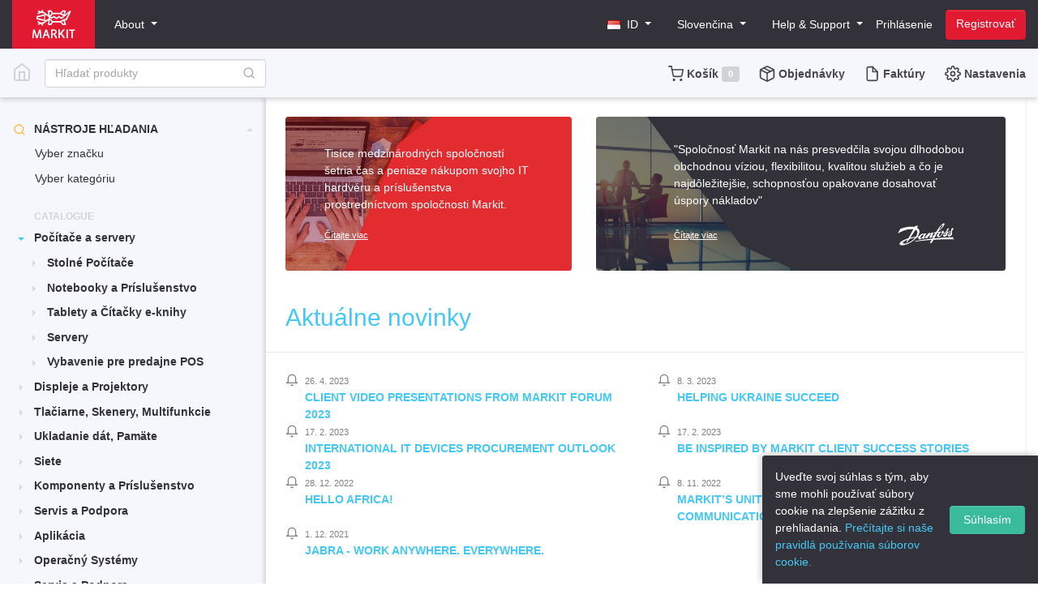

--- FILE ---
content_type: text/html; charset=utf-8
request_url: https://www.markit.eu/id/sk/Catalog.aspx
body_size: 25524
content:




<!DOCTYPE html>
<html xmlns="http://www.w3.org/1999/xhtml" xml:lang="sk" lang="sk">
<head id="ctl00_ctl00_Head1"><meta charset="UTF-8" /><meta name="viewport" content="width=device-width, initial-scale=1, shrink-to-fit=no" /><meta http-equiv="X-UA-Compatible" content="ie=edge" /><title>
	MARKIT
</title>

	<!--[if lte IE 8]>
	<script src="/Script/ie-html5.js"></script>
	<![endif]-->
	<!--[if lte IE 9]>
	<style type="text/css">
		.popLayer > .content { border: 1px solid #d7d7d7; }
	</style>
	<![endif]-->

	

<link rel="apple-touch-icon" sizes="57x57" href="/assets/favicon/apple-touch-icon-57x57.png" />
<link rel="apple-touch-icon" sizes="60x60" href="/assets/favicon/apple-touch-icon-60x60.png" />
<link rel="apple-touch-icon" sizes="72x72" href="/assets/favicon/apple-touch-icon-72x72.png" />
<link rel="apple-touch-icon" sizes="76x76" href="/assets/favicon/apple-touch-icon-76x76.png" />
<link rel="apple-touch-icon" sizes="114x114" href="/assets/favicon/apple-touch-icon-114x114.png" />
<link rel="apple-touch-icon" sizes="120x120" href="/assets/favicon/apple-touch-icon-120x120.png" />
<link rel="apple-touch-icon" sizes="144x144" href="/assets/favicon/apple-touch-icon-144x144.png" />
<link rel="apple-touch-icon" sizes="152x152" href="/assets/favicon/apple-touch-icon-152x152.png" />
<link rel="apple-touch-icon" sizes="180x180" href="/assets/favicon/apple-touch-icon-180x180.png" />
<link rel="icon" type="image/png" href="/assets/favicon/favicon-32x32.png" sizes="32x32" />
<link rel="icon" type="image/png" href="/assets/favicon/android-chrome-192x192.png" sizes="192x192" />
<link rel="icon" type="image/png" href="/assets/favicon/favicon-96x96.png" sizes="96x96" />
<link rel="icon" type="image/png" href="/assets/favicon/favicon-16x16.png" sizes="16x16" />
<link rel="manifest" href="/assets/favicon/manifest.json" />
<link rel="mask-icon" href="/assets/favicon/safari-pinned-tab.svg" color="#5bbad5" />
<meta name="apple-mobile-web-app-title" content="MarkIT" />
<meta name="application-name" content="MarkIT" />
<meta name="msapplication-TileColor" content="#da532c" />
<meta name="msapplication-TileImage" content="/assets/favicon/mstile-144x144.png" />
<meta name="theme-color" content="#ffffff" />

<meta http-equiv="Content-Language" content="sk-ID" /><script src="/Scripts/jquery-3.6.0.min.js?95765695" type="text/javascript"></script><link rel="stylesheet" type="text/css" href="/Content/markit.min.css?95765695" /><script src="/Script/M5script.js?95765695" type="text/javascript"></script><script src="/Script/json2.js?95765695" type="text/javascript"></script><script src="/Script/functions.ashx?culture=sk-ID&amp;95765695" type="text/javascript"></script><script src="/Script/modernizr-custom.js?95765695" type="text/javascript"></script><link href="https://www.markit.eu/id/sk/OpenSearch.aspx" rel="search" type="application/opensearchdescription+xml" title="Markit Indonesia – Hľadať" /></head>

<body>

	<form name="aspnetForm" method="post" action="" id="aspnetForm">
<div>
<input type="hidden" name="__VIEWSTATE" id="__VIEWSTATE" value="aiTI+dz4DJQbf+thbylg4EcRBRlnJVmkEO44xQUS2ixmwB7FO/gdxpxShyn3uASb6IPOfcONQkl3RD7WqAQBpGgG02Dg3yqtVR8m8nfKxeE=" />
</div>


<script type="text/javascript">
//<![CDATA[

		function searchquery() {
			var $box = $('#ctl00_ctl00_SearchText');
			if($box.hasClass('hint')) return false;
			var text = $box.val().replace(/^\s+|\s+$/g, '');
			var url = 'https://www.markit.eu/id/sk/produkty/v1?Target=search&Search='+encodeURIComponent(text)+'&SortBy=207510';
			window.location.href=url;
		}
		function doConfirm(message) {
    return confirm(message);  
}
//]]>
</script>

<div>

	<input type="hidden" name="__VIEWSTATEGENERATOR" id="__VIEWSTATEGENERATOR" value="784357A6" />
	<input type="hidden" name="__EVENTVALIDATION" id="__EVENTVALIDATION" value="I5Fw5hpf3PoR5ADN4S9K77vWSV0wBBkcEAKHPWJOOSuYJuICtHM7wgP6HS4dq99Lytgctk2SDPiox8HCHtfRJx8khoCHjbRWYrrIXxCI2RH+vO3oM9t7l7POoiA9lh7z" />
</div>
		<div class="body-bg-m">

			
				<nav class="navbar navbar-m navbar-primary-m">
					<div class="container">
						<a class="navbar-brand" href="https://www.markit.eu/id/sk/Catalog.aspx">
							<img src="https://www.markit.eu/gfx/logo.svg" />
						</a>

						<div class="navbar-m-group mr-auto">
							<ul class="navbar-nav">
								<li class="nav-item dropdown d-none d-md-inline">
									<a class="nav-link dropdown-toggle" href="#" id="navbarAboutDropdown" role="button" data-toggle="dropdown" aria-haspopup="true" aria-expanded="false">
										About
									</a>

									<div class="dropdown-menu" aria-labelledby="navbarAboutDropdown">
										<a class="dropdown-item &lt;% =ActiveTab == M3Tabs.Home ? &quot;active&quot; : &quot;&quot; %>" href="https://www.markit.eu/id/sk/Default.aspx">Markit idea</a>
										<a class="dropdown-item &lt;% =ActiveTab == M3Tabs.Features ? &quot;active&quot; : &quot;&quot; %>" href="https://www.markit.eu/id/sk/Features.aspx">Parametre systému</a>
										<a class="dropdown-item &lt;% =ActiveTab == M3Tabs.Stories ? &quot;active&quot; : &quot;&quot; %>" href="https://www.markit.eu/id/sk/Stories.aspx">Vaše príbehy</a>
										<a class="dropdown-item &lt;% =ActiveTab == M3Tabs.Pricing ? &quot;active&quot; : &quot;&quot; %>" href="https://www.markit.eu/id/sk/Pricing.aspx">Ceny</a>
										<a class="dropdown-item &lt;% =ActiveTab == M3Tabs.Blog ? &quot;active&quot; : &quot;&quot; %>" href="https://www.markit.eu/id/sk/Blog.aspx">Blog</a>
										<a class="dropdown-item &lt;% =ActiveTab == M3Tabs.About ? &quot;active&quot; : &quot;&quot; %>" href="https://www.markit.eu/id/sk/About.aspx">O spoločnosti</a>
										<a class="dropdown-item &lt;% =ActiveTab == M3Tabs.AboutContacts ? &quot;active&quot; : &quot;&quot; %>" href="https://www.markit.eu/id/sk/Contacts.aspx">Kontakty</a>
									</div>
								</li>
							</ul>
						</div>

						
						
						
												

						<div class="navbar-m-group pl-2 align-self-stretch">
							<ul class="navbar-nav">								
								
								
								
								
								<li class="nav-item dropdown" id="country-dropdown">
									<a href="#" class="nav-link dropdown-toggle" id="navbarCountryDropdown" role="button" data-toggle="dropdown" aria-haspopup="true" aria-expanded="false">
										<img title="ID" class="flag ID" src="/gfx/dummy.png" />&nbsp;
										<span class="d-none d-xl-inline">ID</span>
									</a>

									<div class="dropdown-menu dropdown-menu-right columns-sm-2-m dropdown-mobile-wide-m dropdown-scrollable-down-xs-m" aria-labelledby="country">
										

	



	


	


	

	
				<a class="dropdown-item" href="https://www.markit.eu/id/sk/Catalog.aspx?SetCustomer=9b3cc842-97cc-463c-bf23-0346c818bfa8"><img class="flag AU" src="https://www.markit.eu/gfx/dummy.png" />&nbsp;
					Australia</a>
			
				<a class="dropdown-item" href="https://www.markit.eu/id/sk/Catalog.aspx?SetCustomer=3d3be0d3-0d3b-4d2e-b2e7-49a3793a0b61"><img class="flag BE" src="https://www.markit.eu/gfx/dummy.png" />&nbsp;
					Belgicko</a>
			
				<a class="dropdown-item" href="https://www.markit.eu/id/sk/Catalog.aspx?SetCustomer=706588c1-87cc-4539-81a1-0d1b6019b01b"><img class="flag BA" src="https://www.markit.eu/gfx/dummy.png" />&nbsp;
					Bosnia and Herzegovina</a>
			
				<a class="dropdown-item" href="https://www.markit.eu/id/sk/Catalog.aspx?SetCustomer=ce3e96fe-bf41-48dc-85b8-674dc5a6c607"><img class="flag BR" src="https://www.markit.eu/gfx/dummy.png" />&nbsp;
					Brazil</a>
			
				<a class="dropdown-item" href="https://www.markit.eu/id/sk/Catalog.aspx?SetCustomer=46b58dc0-757a-498f-afb1-e1f5620e32da"><img class="flag BG" src="https://www.markit.eu/gfx/dummy.png" />&nbsp;
					Bulharsko</a>
			
				<a class="dropdown-item" href="https://www.markit.eu/id/sk/Catalog.aspx?SetCustomer=8004ab62-225f-484f-921b-c003abec499a"><img class="flag CA" src="https://www.markit.eu/gfx/dummy.png" />&nbsp;
					Canada</a>
			
				<a class="dropdown-item" href="https://www.markit.eu/id/sk/Catalog.aspx?SetCustomer=1399c44a-c1f0-45d1-a21f-361921e42b6e"><img class="flag CO" src="https://www.markit.eu/gfx/dummy.png" />&nbsp;
					Colombia</a>
			
				<a class="dropdown-item" href="https://www.markit.eu/id/sk/Catalog.aspx?SetCustomer=4c0e7a81-7a0a-4874-8cb8-70905cd546c1"><img class="flag HR" src="https://www.markit.eu/gfx/dummy.png" />&nbsp;
					Croatia</a>
			
				<a class="dropdown-item" href="https://www.markit.eu/id/sk/Catalog.aspx?SetCustomer=a34f8ac7-ff67-4fc9-99cb-778fc2cdaf31"><img class="flag CY" src="https://www.markit.eu/gfx/dummy.png" />&nbsp;
					Cyprus</a>
			
				<a class="dropdown-item" href="https://www.markit.eu/id/sk/Catalog.aspx?SetCustomer=50b1ebaa-2564-4e36-921d-e9ace644492d"><img class="flag CZ" src="https://www.markit.eu/gfx/dummy.png" />&nbsp;
					Česká Republika</a>
			
				<a class="dropdown-item" href="https://www.markit.eu/id/sk/Catalog.aspx?SetCustomer=ede0a827-8e53-4a78-9005-0897a484a01f"><img class="flag CN" src="https://www.markit.eu/gfx/dummy.png" />&nbsp;
					Čína</a>
			
				<a class="dropdown-item" href="https://www.markit.eu/id/sk/Catalog.aspx?SetCustomer=a4a4c8ca-0538-407b-8755-2bc44b2d3cce"><img class="flag DK" src="https://www.markit.eu/gfx/dummy.png" />&nbsp;
					Dánsko</a>
			
				<a class="dropdown-item" href="https://www.markit.eu/id/sk/Catalog.aspx?SetCustomer=97c97bbf-aad9-4f66-a088-e55bd77b6ec2"><img class="flag EE" src="https://www.markit.eu/gfx/dummy.png" />&nbsp;
					Estónsko</a>
			
				<a class="dropdown-item" href="https://www.markit.eu/id/sk/Catalog.aspx?SetCustomer=13667698-7b3d-4f69-b80e-17ea8e6d9ceb"><img class="flag FI" src="https://www.markit.eu/gfx/dummy.png" />&nbsp;
					Fínsko</a>
			
				<a class="dropdown-item" href="https://www.markit.eu/id/sk/Catalog.aspx?SetCustomer=b97c424e-845d-4282-bcce-51b04771bdf3"><img class="flag FR" src="https://www.markit.eu/gfx/dummy.png" />&nbsp;
					Francúzsko</a>
			
				<a class="dropdown-item" href="https://www.markit.eu/id/sk/Catalog.aspx?SetCustomer=24d5c4bd-c10d-4ac2-8813-ce61220cb543"><img class="flag GR" src="https://www.markit.eu/gfx/dummy.png" />&nbsp;
					Grécko</a>
			
				<a class="dropdown-item" href="https://www.markit.eu/id/sk/Catalog.aspx?SetCustomer=8961d941-18ed-48fd-9e07-52420045ab11"><img class="flag NL" src="https://www.markit.eu/gfx/dummy.png" />&nbsp;
					Holandsko</a>
			
				<a class="dropdown-item" href="https://www.markit.eu/id/sk/Catalog.aspx?SetCustomer=3b6072f9-6677-4aa5-b3c0-8d3f64213708"><img class="flag HK" src="https://www.markit.eu/gfx/dummy.png" />&nbsp;
					Hong Kong</a>
			
				<a class="dropdown-item" href="https://www.markit.eu/id/sk/Catalog.aspx?SetCustomer=e1415600-42a8-4599-be9d-687adc51e6fc"><img class="flag CL" src="https://www.markit.eu/gfx/dummy.png" />&nbsp;
					Chile</a>
			
				<a class="dropdown-item" href="https://www.markit.eu/id/sk/Catalog.aspx?SetCustomer=a2a9b216-ceec-47ff-b3a1-a2fb3a8ec71b"><img class="flag IN" src="https://www.markit.eu/gfx/dummy.png" />&nbsp;
					India</a>
			
				<a class="dropdown-item" href="https://www.markit.eu/id/sk/Catalog.aspx?SetCustomer=38456f87-c8bd-43b2-bb4a-bd6fbc5819d1"><img class="flag ID" src="https://www.markit.eu/gfx/dummy.png" />&nbsp;
					Indonesia</a>
			
				<a class="dropdown-item" href="https://www.markit.eu/id/sk/Catalog.aspx?SetCustomer=7bc61430-d722-472a-8fd8-1cf82ddfff54"><img class="flag IE" src="https://www.markit.eu/gfx/dummy.png" />&nbsp;
					Írsko</a>
			
				<a class="dropdown-item" href="https://www.markit.eu/id/sk/Catalog.aspx?SetCustomer=29a5151c-5692-49bc-a4e8-6c6410069c44"><img class="flag IL" src="https://www.markit.eu/gfx/dummy.png" />&nbsp;
					Israel</a>
			
				<a class="dropdown-item" href="https://www.markit.eu/id/sk/Catalog.aspx?SetCustomer=b537df02-3d0b-405c-94d9-8f68395dc0d2"><img class="flag LT" src="https://www.markit.eu/gfx/dummy.png" />&nbsp;
					Litva</a>
			
				<a class="dropdown-item" href="https://www.markit.eu/id/sk/Catalog.aspx?SetCustomer=97b59936-a16b-4194-aac6-9d311e5513d6"><img class="flag LV" src="https://www.markit.eu/gfx/dummy.png" />&nbsp;
					Lotyšsko</a>
			
				<a class="dropdown-item" href="https://www.markit.eu/id/sk/Catalog.aspx?SetCustomer=2268cea7-5c3e-4f81-aebb-9252ebfb6ea6"><img class="flag LU" src="https://www.markit.eu/gfx/dummy.png" />&nbsp;
					Luxembursko</a>
			
				<a class="dropdown-item" href="https://www.markit.eu/id/sk/Catalog.aspx?SetCustomer=1fa595b3-f5a3-4475-bf61-5f17c02be810"><img class="flag HU" src="https://www.markit.eu/gfx/dummy.png" />&nbsp;
					Maďarsko</a>
			
				<a class="dropdown-item" href="https://www.markit.eu/id/sk/Catalog.aspx?SetCustomer=0838207e-1ef9-4fd3-820d-deb333ede5e1"><img class="flag MY" src="https://www.markit.eu/gfx/dummy.png" />&nbsp;
					Malaysia</a>
			
				<a class="dropdown-item" href="https://www.markit.eu/id/sk/Catalog.aspx?SetCustomer=25178c69-ce1a-42f4-9af3-2f434dcf2559"><img class="flag MX" src="https://www.markit.eu/gfx/dummy.png" />&nbsp;
					Mexico</a>
			
				<a class="dropdown-item" href="https://www.markit.eu/id/sk/Catalog.aspx?SetCustomer=e60b7c36-2681-438c-8597-736644248353"><img class="flag MA" src="https://www.markit.eu/gfx/dummy.png" />&nbsp;
					Morocco</a>
			
				<a class="dropdown-item" href="https://www.markit.eu/id/sk/Catalog.aspx?SetCustomer=f35ce31e-61b1-4d1c-b021-03f9a738127f"><img class="flag DE" src="https://www.markit.eu/gfx/dummy.png" />&nbsp;
					Nemecko</a>
			
				<a class="dropdown-item" href="https://www.markit.eu/id/sk/Catalog.aspx?SetCustomer=732f0f77-9e69-478b-b006-0291a8981c74"><img class="flag NZ" src="https://www.markit.eu/gfx/dummy.png" />&nbsp;
					New Zealand</a>
			
				<a class="dropdown-item" href="https://www.markit.eu/id/sk/Catalog.aspx?SetCustomer=49913d33-e88c-41cd-a6d3-b15cbeb654c4"><img class="flag NO" src="https://www.markit.eu/gfx/dummy.png" />&nbsp;
					Norway</a>
			
				<a class="dropdown-item" href="https://www.markit.eu/id/sk/Catalog.aspx?SetCustomer=19302a7a-a06c-43dc-bd22-6e50b5d25a85"><img class="flag PH" src="https://www.markit.eu/gfx/dummy.png" />&nbsp;
					Philippines</a>
			
				<a class="dropdown-item" href="https://www.markit.eu/id/sk/Catalog.aspx?SetCustomer=daf4b5e2-7685-4d00-9476-fb3af03c0787"><img class="flag PL" src="https://www.markit.eu/gfx/dummy.png" />&nbsp;
					Poľsko</a>
			
				<a class="dropdown-item" href="https://www.markit.eu/id/sk/Catalog.aspx?SetCustomer=1ab15d12-ec51-4c27-836d-0a94f26cd78b"><img class="flag PT" src="https://www.markit.eu/gfx/dummy.png" />&nbsp;
					Portugalsko</a>
			
				<a class="dropdown-item" href="https://www.markit.eu/id/sk/Catalog.aspx?SetCustomer=733ca207-ae97-472d-806b-44a3baffd812"><img class="flag AT" src="https://www.markit.eu/gfx/dummy.png" />&nbsp;
					Rakúsko</a>
			
				<a class="dropdown-item" href="https://www.markit.eu/id/sk/Catalog.aspx?SetCustomer=fefa60fe-ead2-4627-9d56-78a2a2d3efe8"><img class="flag RO" src="https://www.markit.eu/gfx/dummy.png" />&nbsp;
					Rumunsko</a>
			
				<a class="dropdown-item" href="https://www.markit.eu/id/sk/Catalog.aspx?SetCustomer=13d739b8-4524-4beb-abd2-5890e1da6639"><img class="flag RS" src="https://www.markit.eu/gfx/dummy.png" />&nbsp;
					Serbia</a>
			
				<a class="dropdown-item" href="https://www.markit.eu/id/sk/Catalog.aspx?SetCustomer=00b351be-f17c-47aa-a4c5-bece6a39cf5c"><img class="flag SG" src="https://www.markit.eu/gfx/dummy.png" />&nbsp;
					Singapore</a>
			
				<a class="dropdown-item" href="https://www.markit.eu/id/sk/Catalog.aspx?SetCustomer=46c49adc-b63b-4bcb-beaf-6f169cb01289"><img class="flag SI" src="https://www.markit.eu/gfx/dummy.png" />&nbsp;
					Slovenia</a>
			
				<a class="dropdown-item" href="https://www.markit.eu/id/sk/Catalog.aspx?SetCustomer=52ddd83d-cd3f-43b3-9e9d-22d91023cb27"><img class="flag SK" src="https://www.markit.eu/gfx/dummy.png" />&nbsp;
					Slovensko</a>
			
				<a class="dropdown-item" href="https://www.markit.eu/id/sk/Catalog.aspx?SetCustomer=1b8e5d6f-0522-4647-9700-e537d9fd69f1"><img class="flag ZA" src="https://www.markit.eu/gfx/dummy.png" />&nbsp;
					South Africa</a>
			
				<a class="dropdown-item" href="https://www.markit.eu/id/sk/Catalog.aspx?SetCustomer=58c88e73-4df3-433f-9a38-63b5bfda8d7e"><img class="flag CH" src="https://www.markit.eu/gfx/dummy.png" />&nbsp;
					Switzerland</a>
			
				<a class="dropdown-item" href="https://www.markit.eu/id/sk/Catalog.aspx?SetCustomer=12288451-10aa-4941-b471-87bcd1534ecd"><img class="flag ES" src="https://www.markit.eu/gfx/dummy.png" />&nbsp;
					Španielsko</a>
			
				<a class="dropdown-item" href="https://www.markit.eu/id/sk/Catalog.aspx?SetCustomer=8473458c-a31c-40ae-b445-fc1ae0f4625d"><img class="flag SE" src="https://www.markit.eu/gfx/dummy.png" />&nbsp;
					Švédsko</a>
			
				<a class="dropdown-item" href="https://www.markit.eu/id/sk/Catalog.aspx?SetCustomer=f65a9663-b18c-4195-b973-205b45fe828c"><img class="flag IT" src="https://www.markit.eu/gfx/dummy.png" />&nbsp;
					Taliansko</a>
			
				<a class="dropdown-item" href="https://www.markit.eu/id/sk/Catalog.aspx?SetCustomer=895d6ad3-092a-4d41-a470-7786aecaec0b"><img class="flag TR" src="https://www.markit.eu/gfx/dummy.png" />&nbsp;
					Turkey</a>
			
				<a class="dropdown-item" href="https://www.markit.eu/id/sk/Catalog.aspx?SetCustomer=104c0e7b-c1fb-4b5b-a342-75be4f42c85a"><img class="flag GB" src="https://www.markit.eu/gfx/dummy.png" />&nbsp;
					UK</a>
			
				<a class="dropdown-item" href="https://www.markit.eu/id/sk/Catalog.aspx?SetCustomer=8b1717c9-6e3f-41d8-bac8-c477ebffa2e7"><img class="flag AE" src="https://www.markit.eu/gfx/dummy.png" />&nbsp;
					United Arab Emirates</a>
			
				<a class="dropdown-item" href="https://www.markit.eu/id/sk/Catalog.aspx?SetCustomer=6d11c825-cb33-4d01-b506-d74b06b98724"><img class="flag US" src="https://www.markit.eu/gfx/dummy.png" />&nbsp;
					United States</a>
			

									</div>
								</li>								
								

								
								
								<li class="nav-item ml-xl-3 dropdown" id="language-dropdown">
									<a href="#" class="nav-link dropdown-toggle" id="navbarLanguageDropdown" role="button" data-toggle="dropdown" aria-haspopup="true" aria-expanded="false">
										<span class="d-none d-xl-inline">Slovenčina</span>
										<svg xmlns="http://www.w3.org/2000/svg" width="24" height="24" viewBox="0 0 24 24" fill="none" stroke="currentColor" stroke-width="2" stroke-linecap="round" stroke-linejoin class="feather feather-globe icon-m d-inline d-xl-none">
	<circle cx="12" cy="12" r="10"></circle><line x1="2" y1="12" x2="22" y2="12"></line><path d="M12 2a15.3 15.3 0 0 1 4 10 15.3 15.3 0 0 1-4 10 15.3 15.3 0 0 1-4-10 15.3 15.3 0 0 1 4-10z"></path>
</svg>
									</a>

									<div class="dropdown-menu dropdown-menu-right dropdown-mobile-wide-m dropdown-scrollable-down-xs-m" aria-labelledby="navbarLanguageDropdown">
										
												<a class="dropdown-item" href="https://www.markit.eu/id/sk/Catalog.aspx?SetLanguage=980001">English</a>
												
											
												<a class="dropdown-item" href="https://www.markit.eu/id/sk/Catalog.aspx?SetLanguage=980031">Bahasa Indonesia</a>
												
											
												<a class="dropdown-item" href="https://www.markit.eu/id/sk/Catalog.aspx?SetLanguage=980036">Bahasa Melayu</a>
												
											
												<a class="dropdown-item" href="https://www.markit.eu/id/sk/Catalog.aspx?SetLanguage=980034">ไทย</a>
												
											
												<a class="dropdown-item" href="https://www.markit.eu/id/sk/Catalog.aspx?SetLanguage=980035">Filipino</a>
												
											
												
												<div class="dropdown-divider">
	
</div>
											
												<a class="dropdown-item" href="https://www.markit.eu/id/sk/Catalog.aspx?SetLanguage=980037">Afrikaans</a>
												
											
												<a class="dropdown-item" href="https://www.markit.eu/id/sk/Catalog.aspx?SetLanguage=980023">Български</a>
												
											
												<a class="dropdown-item" href="https://www.markit.eu/id/sk/Catalog.aspx?SetLanguage=980014">Català</a>
												
											
												<a class="dropdown-item" href="https://www.markit.eu/id/sk/Catalog.aspx?SetLanguage=980007">Česky</a>
												
											
												<a class="dropdown-item" href="https://www.markit.eu/id/sk/Catalog.aspx?SetLanguage=980019">Dansk</a>
												
											
												<a class="dropdown-item" href="https://www.markit.eu/id/sk/Catalog.aspx?SetLanguage=980012">Deutsch</a>
												
											
												<a class="dropdown-item" href="https://www.markit.eu/id/sk/Catalog.aspx?SetLanguage=980022">Ελληνικά</a>
												
											
												<a class="dropdown-item" href="https://www.markit.eu/id/sk/Catalog.aspx?SetLanguage=980030">English (AU)</a>
												
											
												<a class="dropdown-item" href="https://www.markit.eu/id/sk/Catalog.aspx?SetLanguage=980026">English (US)</a>
												
											
												<a class="dropdown-item" href="https://www.markit.eu/id/sk/Catalog.aspx?SetLanguage=980013">Español</a>
												
											
												<a class="dropdown-item" href="https://www.markit.eu/id/sk/Catalog.aspx?SetLanguage=980002">Eesti</a>
												
											
												<a class="dropdown-item" href="https://www.markit.eu/id/sk/Catalog.aspx?SetLanguage=980003">Suomi</a>
												
											
												<a class="dropdown-item" href="https://www.markit.eu/id/sk/Catalog.aspx?SetLanguage=980018">Français</a>
												
											
												<a class="dropdown-item" href="https://www.markit.eu/id/sk/Catalog.aspx?SetLanguage=980033">हिन्दी</a>
												
											
												<a class="dropdown-item" href="https://www.markit.eu/id/sk/Catalog.aspx?SetLanguage=980025">Hrvatski</a>
												
											
												<a class="dropdown-item" href="https://www.markit.eu/id/sk/Catalog.aspx?SetLanguage=980010">Magyar</a>
												
											
												<a class="dropdown-item" href="https://www.markit.eu/id/sk/Catalog.aspx?SetLanguage=980020">Italiano</a>
												
											
												<a class="dropdown-item" href="https://www.markit.eu/id/sk/Catalog.aspx?SetLanguage=980005">Lietuvių</a>
												
											
												<a class="dropdown-item" href="https://www.markit.eu/id/sk/Catalog.aspx?SetLanguage=980004">Latviešu</a>
												
											
												<a class="dropdown-item" href="https://www.markit.eu/id/sk/Catalog.aspx?SetLanguage=980017">Nederlands</a>
												
											
												<a class="dropdown-item" href="https://www.markit.eu/id/sk/Catalog.aspx?SetLanguage=980016">Norsk</a>
												
											
												<a class="dropdown-item" href="https://www.markit.eu/id/sk/Catalog.aspx?SetLanguage=980009">Polski</a>
												
											
												<a class="dropdown-item" href="https://www.markit.eu/id/sk/Catalog.aspx?SetLanguage=980021">Português</a>
												
											
												<a class="dropdown-item" href="https://www.markit.eu/id/sk/Catalog.aspx?SetLanguage=980024">Română</a>
												
											
												<a class="dropdown-item" href="https://www.markit.eu/id/sk/Catalog.aspx?SetLanguage=980011">Русский</a>
												
											
												<a class="dropdown-item" href="https://www.markit.eu/id/sk/Catalog.aspx?SetLanguage=980008">Slovenčina</a>
												
											
												<a class="dropdown-item" href="https://www.markit.eu/id/sk/Catalog.aspx?SetLanguage=980015">Slovenščina</a>
												
											
												<a class="dropdown-item" href="https://www.markit.eu/id/sk/Catalog.aspx?SetLanguage=980032">Srpski</a>
												
											
												<a class="dropdown-item" href="https://www.markit.eu/id/sk/Catalog.aspx?SetLanguage=980006">Svenska</a>
												
											
												<a class="dropdown-item" href="https://www.markit.eu/id/sk/Catalog.aspx?SetLanguage=980027">Türkçe</a>
												
											
												<a class="dropdown-item" href="https://www.markit.eu/id/sk/Catalog.aspx?SetLanguage=980029">中文(简体)</a>
												
											
												<a class="dropdown-item" href="https://www.markit.eu/id/sk/Catalog.aspx?SetLanguage=980028">中文(繁體)</a>
												
											
									</div>
								</li>

								
								
								
								<li class="nav-item ml-xl-3 dropdown">
									<a href="#" class="nav-link dropdown-toggle" id="navbarSupportDropdown" role="button" data-toggle="dropdown" aria-haspopup="true" aria-expanded="false">
										<span class="d-none d-xl-inline">Help & Support</span>
										<svg xmlns="http://www.w3.org/2000/svg" width="24" height="24" viewBox="0 0 24 24" fill="none" stroke="currentColor" stroke-width="2" stroke-linecap="round" stroke-linejoin class="feather feather-help-circle icon-m d-inline d-xl-none">
	<circle cx="12" cy="12" r="10"></circle><path d="M9.09 9a3 3 0 0 1 5.83 1c0 2-3 3-3 3"></path><line x1="12" y1="17" x2="12" y2="17"></line>
</svg>
									</a>

									<div class="dropdown-menu dropdown-menu-right" aria-labelledby="navbarSupportDropdown">
										<div id="ciwC88" style="z-index:100;position:absolute"></div>
										<div id="sdwC88" style="display:none"></div>
										<a href="#" class="dropdown-item js-support-widget">
											<div id="scwC88" style="display:inline"></div>
										</a>
										<a class="dropdown-item" href="https://www.markit.eu/id/sk/Contacts.aspx">Kontakty</a>
										<a class="dropdown-item" href="https://www.markit.eu/id/sk/Sitemap.aspx">Zobraziť hlavnú stranu</a>
										<a class="dropdown-item" href="https://manage.markit.eu/Issues">Reklamácie</a>
										
									</div>
								</li>

								
									

									<li>
										<a class="nav-link" href="https://www.markit.eu/id/sk/login.ashx?sso=iLogin&amp;ReturnTo=https%3a%2f%2fwww.markit.eu%2fid%2fsk%2fCatalog.aspx&amp;NoCache=46939c0a-a07c-4a20-8737-5d3d75b3542d">Prihlásenie</a>
									</li>

									
										<a class="btn btn-danger ml-2" href="https://www.markit.eu/id/sk/login.ashx?sso=iRegister&amp;ReturnTo=https%3a%2f%2fwww.markit.eu%2fid%2fsk%2fCatalog.aspx&amp;NoCache=40b8eb78-f4f2-4a15-b8ba-e93d29e068c7">Registrovať</a>
									

								

							</ul>
						</div>												
					</div>					
				</nav>
			
			<nav class="navbar navbar-m navbar-secondary-m">
				<div class="container">
					
						<ul class="navbar-nav collapsed pr-3 d-lg-none" data-toggle="collapse" data-target="#side-nav">
							<li>
								<a class="nav-link text-dark pl-2 pl-sm-0" aria-expanded="false" aria-label="Toggle side navigation" href="#"><svg xmlns="http://www.w3.org/2000/svg" width="24" height="24" viewBox="0 0 24 24" fill="none" stroke="currentColor" stroke-width="2" stroke-linecap="round" stroke-linejoin class="feather feather-menu icon-m text-dark">
	<line x1="3" y1="12" x2="21" y2="12"></line><line x1="3" y1="6" x2="21" y2="6"></line><line x1="3" y1="18" x2="21" y2="18"></line>
</svg></a>    
							</li>
						</ul>						
						

					<ul class="navbar-nav pr-3 d-none d-md-flex">						
						<li class="nav-item">
							<a class="nav-link" href="https://www.markit.eu/id/sk/Catalog.aspx">
								<svg xmlns="http://www.w3.org/2000/svg" width="24" height="24" viewBox="0 0 24 24" fill="none" stroke="currentColor" stroke-width="2" stroke-linecap="round" stroke-linejoin class="feather feather-home icon-m text-dark">
	<path d="M3 9l9-7 9 7v11a2 2 0 0 1-2 2H5a2 2 0 0 1-2-2z"></path><polyline points="9 22 9 12 15 12 15 22"></polyline>
</svg>
							</a>
						</li>
					</ul>					

					<div class="navbar-m-group mr-auto">
						<div id="SearchDIV" class="form-inline search-form-m d-none d-sm-flex">
							<input name="ctl00$ctl00$SearchText" type="search" id="ctl00_ctl00_SearchText" title="Hľadať produkty" class="form-control" autocomplete="off" onsearch="searchquery();" placeholder="Hľadať produkty" />
							<a class="btn btn-naked-m" onclick="searchquery(); return false;" href="#">
								<svg xmlns="http://www.w3.org/2000/svg" width="24" height="24" viewBox="0 0 24 24" fill="none" stroke="currentColor" stroke-width="2" stroke-linecap="round" stroke-linejoin class="feather feather-search icon-m">
	<circle cx="11" cy="11" r="8"></circle><line x1="21" y1="21" x2="16.65" y2="16.65"></line>
</svg>
							</a>
							<div id="SearchSuggestions" class="dropdown-menu" aria-labelledby="ctl00_ctl00_SearchText" style="min-width:560px"></div>
						</div>
						
						<a id="headToggleSearch" href="javascript:void(0)" class="navbar-nav nav-link d-sm-none pl-2" ><svg xmlns="http://www.w3.org/2000/svg" width="24" height="24" viewBox="0 0 24 24" fill="none" stroke="currentColor" stroke-width="2" stroke-linecap="round" stroke-linejoin class="feather feather-search icon-m text-dark">
	<circle cx="11" cy="11" r="8"></circle><line x1="21" y1="21" x2="16.65" y2="16.65"></line>
</svg><svg xmlns="http://www.w3.org/2000/svg" width="24" height="24" viewBox="0 0 24 24" fill="none" stroke="currentColor" stroke-width="2" stroke-linecap="round" stroke-linejoin class="feather feather-chevrons-left icon-m text-dark d-none">
	<polyline points="11 17 6 12 11 7"></polyline><polyline points="18 17 13 12 18 7"></polyline>
</svg></a>
					</div>
					
					<div id="ShopMenuDIV" class="navbar-m-group ml-auto">
						

						<ul class="navbar-nav align-self-stretch font-weight-bold">
							<li class="nav-item pl-2">
								<a class="nav-link d-inline-flex align-items-center  text-dark" href="https://www.markit.eu/id/sk/Basket.aspx">
									<svg xmlns="http://www.w3.org/2000/svg" width="24" height="24" viewBox="0 0 24 24" fill="none" stroke="currentColor" stroke-width="2" stroke-linecap="round" stroke-linejoin class="feather feather-shopping-cart icon-m mr-0 mr-lg-1 text-dark">
	<circle cx="9" cy="21" r="1"></circle><circle cx="20" cy="21" r="1"></circle><path d="M1 1h4l2.68 13.39a2 2 0 0 0 2 1.61h9.72a2 2 0 0 0 2-1.61L23 6H6"></path>
</svg>
									<span class="d-none d-lg-inline">Košík</span>
									<span class="badge swatch-400 px-2 py-1 ml-1 text-white font-size-sm-m" id="BasketCount"><span>0</span></span>
								</a>
							</li>

							
							<li class="nav-item pl-2">
								<a class="nav-link d-inline-flex align-items-center  text-dark" href="https://www.markit.eu/id/sk/Orders.aspx">
									<svg xmlns="http://www.w3.org/2000/svg" width="24" height="24" viewBox="0 0 24 24" fill="none" stroke="currentColor" stroke-width="2" stroke-linecap="round" stroke-linejoin class="feather feather-package icon-m mr-0 mr-lg-1 text-dark">
	<path d="M12.89 1.45l8 4A2 2 0 0 1 22 7.24v9.53a2 2 0 0 1-1.11 1.79l-8 4a2 2 0 0 1-1.79 0l-8-4a2 2 0 0 1-1.1-1.8V7.24a2 2 0 0 1 1.11-1.79l8-4a2 2 0 0 1 1.78 0z"></path><polyline points="2.32 6.16 12 11 21.68 6.16"></polyline><line x1="12" y1="22.76" x2="12" y2="11"></line><line x1="7" y1="3.5" x2="17" y2="8.5"></line>
</svg>
									<span class="d-none d-lg-inline">Objednávky</span>
								</a>
							</li>
							
							<li class="nav-item pl-2">
								<a class="nav-link d-inline-flex align-items-center  text-dark" href="https://www.markit.eu/id/sk/Invoices.aspx">
									<svg xmlns="http://www.w3.org/2000/svg" width="24" height="24" viewBox="0 0 24 24" fill="none" stroke="currentColor" stroke-width="2" stroke-linecap="round" stroke-linejoin class="feather feather-file icon-m mr-0 mr-lg-1 text-dark">
	<path d="M13 2H6a2 2 0 0 0-2 2v16a2 2 0 0 0 2 2h12a2 2 0 0 0 2-2V9z"></path><polyline points="13 2 13 9 20 9"></polyline>
</svg>
									<span class="d-none d-lg-inline">Faktúry</span>
								</a>
							</li>
							
							<li class="nav-item pl-2">
								<a class="nav-link align-items-center pr-sm-0  text-dark  d-inline-flex" 
										data-opensidenav="side-nav"
										href="https://manage.markit.eu"
										>
									<svg xmlns="http://www.w3.org/2000/svg" width="24" height="24" viewBox="0 0 24 24" fill="none" stroke="currentColor" stroke-width="2" stroke-linecap="round" stroke-linejoin class="feather feather-settings icon-m mr-0 mr-lg-1 text-dark">
	<circle cx="12" cy="12" r="3"></circle><path d="M19.4 15a1.65 1.65 0 0 0 .33 1.82l.06.06a2 2 0 0 1 0 2.83 2 2 0 0 1-2.83 0l-.06-.06a1.65 1.65 0 0 0-1.82-.33 1.65 1.65 0 0 0-1 1.51V21a2 2 0 0 1-2 2 2 2 0 0 1-2-2v-.09A1.65 1.65 0 0 0 9 19.4a1.65 1.65 0 0 0-1.82.33l-.06.06a2 2 0 0 1-2.83 0 2 2 0 0 1 0-2.83l.06-.06a1.65 1.65 0 0 0 .33-1.82 1.65 1.65 0 0 0-1.51-1H3a2 2 0 0 1-2-2 2 2 0 0 1 2-2h.09A1.65 1.65 0 0 0 4.6 9a1.65 1.65 0 0 0-.33-1.82l-.06-.06a2 2 0 0 1 0-2.83 2 2 0 0 1 2.83 0l.06.06a1.65 1.65 0 0 0 1.82.33H9a1.65 1.65 0 0 0 1-1.51V3a2 2 0 0 1 2-2 2 2 0 0 1 2 2v.09a1.65 1.65 0 0 0 1 1.51 1.65 1.65 0 0 0 1.82-.33l.06-.06a2 2 0 0 1 2.83 0 2 2 0 0 1 0 2.83l-.06.06a1.65 1.65 0 0 0-.33 1.82V9a1.65 1.65 0 0 0 1.51 1H21a2 2 0 0 1 2 2 2 2 0 0 1-2 2h-.09a1.65 1.65 0 0 0-1.51 1z"></path>
</svg>
									<span class="d-none d-lg-inline">Nastavenia</span>
								</a>
								
							</li>
							

						</ul>
					</div>

				</div>
			</nav>
			

			<div class="container px-0 px-sm-3">

				<div class="row no-gutters">

					
						<div class="sidebar-wrapper col-lg-3 px-3 px-sm-0 pr-lg-3 py-0 py-lg-4">
							

    <nav class="collapse d-lg-block my-4 my-lg-0 side-nav" id="side-nav">
        

<ul id="catalogLinks" class="nav flex-column font-weight-bold mb-4 icon-menu-m">


	<li class="nav-item nav-has-submenu-m open">

		<a class="nav-link text-uppercase" href="#"><svg xmlns="http://www.w3.org/2000/svg" width="24" height="24" viewBox="0 0 24 24" fill="none" stroke="currentColor" stroke-width="2" stroke-linecap="round" stroke-linejoin class="feather feather-search icon-m text-warning">
	<circle cx="11" cy="11" r="8"></circle><line x1="21" y1="21" x2="16.65" y2="16.65"></line>
</svg><span id="result_box" class="short_text" lang="sk"><span class="hps">Nástroje</span> <span class="hps">hľadania</span></span></a>	
		
		<ul class="nav-submenu-m">
			
			
			

			

			

			<li class="nav-item">
				<a class="nav-link bullet-m-primary" href="https://www.markit.eu/id/sk/znacky/v4?FR=1">Vyber značku</a>
			</li>

			<li class="nav-item">
				<a class="nav-link bullet-m-primary" href="https://www.markit.eu/id/sk/kategorie/v3">Vyber kategóriu</a>
			</li>

		</ul>

	</li>

	

</ul>

<script>
	$(function(){
		$('#catalogLinks').on('click', 'a[href="#"]', function (e) {
			e.preventDefault();			
			$(this).parent().toggleClass('open');

			return false;			
		});
	});
</script>


        





<script>
    $(function(){
		$('#ctl00_ctl00_Sidebar_Favorites_ProductOffers,#FavoritesTree,#SSearches').on('click', 'a[href="#"]', function (e) {
			e.preventDefault();			
			$(this).parent().toggleClass('open');
			return false;			
		});
	});

    function toggleTree(element)
    {
        $(element).next('ul').toggleClass('collapse');
    }
</script>

		

			<div class="side-nav-heading-m mt-4">
				<h6 class="text-uppercase">CATALOGUE</h6>
			</div>

		

<ul id="CategoryTree" class="nav flex-column expand-nav-m">

	
			<li class="nav-item open" data-cid="11" data-isloaded="1">
				<a class="nav-link" href="#">Počítače a servery</a>

				
						<ul class="nav-submenu-m">
					
						<li class="nav-item" data-cid="1101">
							<a class="leaf nav-link" href="#">Stolné Počítače</a>
							
						</li>
					
						<li class="nav-item" data-cid="1102">
							<a class="leaf nav-link" href="#">Notebooky a Príslušenstvo</a>
							
						</li>
					
						<li class="nav-item" data-cid="1103">
							<a class="leaf nav-link" href="#">Tablety a Čítačky e-knihy</a>
							
						</li>
					
						<li class="nav-item" data-cid="1104">
							<a class="leaf nav-link" href="#">Servery</a>
							
						</li>
					
						<li class="nav-item" data-cid="1105">
							<a class="leaf nav-link" href="#">Vybavenie pre predajne POS</a>
							
						</li>
					
						</ul>
					

			</li>
		
			<li class="nav-item" data-cid="12" data-isloaded="1">
				<a class="nav-link" href="#">Displeje a Projektory</a>

				
						<ul class="nav-submenu-m">
					
						<li class="nav-item" data-cid="1201">
							<a class="leaf nav-link" href="#">Monitory</a>
							
						</li>
					
						<li class="nav-item" data-cid="1202">
							<a class="leaf nav-link" href="#">Veľkoplošné Displeje</a>
							
						</li>
					
						<li class="nav-item" data-cid="1203">
							<a class="leaf nav-link" href="#">Projektory</a>
							
						</li>
					
						</ul>
					

			</li>
		
			<li class="nav-item" data-cid="13" data-isloaded="1">
				<a class="nav-link" href="#">Tlačiarne, Skenery, Multifunkcie</a>

				
						<ul class="nav-submenu-m">
					
						<li class="nav-item" data-cid="1301">
							<a class="leaf nav-link" href="#">Tlačiarne</a>
							
						</li>
					
						<li class="nav-item" data-cid="1302">
							<a class="leaf nav-link" href="#">Skenery</a>
							
						</li>
					
						<li class="nav-item" data-cid="1303">
							<a class="leaf nav-link" href="#">Kancelárske Stroje</a>
							
						</li>
					
						<li class="nav-item" data-cid="1304">
							<a class="leaf nav-link" href="#">Spotrebný materiál k tlačiarňam</a>
							
						</li>
					
						<li class="nav-item" data-cid="1305">
							<a class="leaf nav-link" href="#">Tlačové Servery</a>
							
						</li>
					
						<li class="nav-item" data-cid="1306">
							<a class="leaf nav-link" href="#">Zásobníky a Príslušenstvo</a>
							
						</li>
					
						</ul>
					

			</li>
		
			<li class="nav-item" data-cid="14" data-isloaded="1">
				<a class="nav-link" href="#">Ukladanie dát, Pamäte</a>

				
						<ul class="nav-submenu-m">
					
						<li class="nav-item" data-cid="1401">
							<a class="leaf nav-link" href="#">Pevné Disky</a>
							
						</li>
					
						<li class="nav-item" data-cid="1402">
							<a class="leaf nav-link" href="#">Pamäte</a>
							
						</li>
					
						<li class="nav-item" data-cid="1403">
							<a class="leaf nav-link" href="#">Kryty pre Externý Úložisko</a>
							
						</li>
					
						<li class="nav-item" data-cid="1404">
							<a class="leaf nav-link" href="#">Flash disky, pamäťové karty</a>
							
						</li>
					
						<li class="nav-item" data-cid="1405">
							<a class="leaf nav-link" href="#">Optické Mechaniky</a>
							
						</li>
					
						<li class="nav-item" data-cid="1407">
							<a class="leaf nav-link" href="#">Sieťová Úložisko</a>
							
						</li>
					
						<li class="nav-item" data-cid="1408">
							<a class="leaf nav-link" href="#">Záloha Pások</a>
							
						</li>
					
						<li class="nav-item" data-cid="1410">
							<a class="leaf nav-link" href="#">Disková Pole</a>
							
						</li>
					
						<li class="nav-item" data-cid="1411">
							<a class="leaf nav-link" href="#">Médiá</a>
							
						</li>
					
						<li class="nav-item" data-cid="1412">
							<a class="leaf nav-link" href="#">Káble pre Úložisko</a>
							
						</li>
					
						</ul>
					

			</li>
		
			<li class="nav-item" data-cid="15" data-isloaded="1">
				<a class="nav-link" href="#">Siete</a>

				
						<ul class="nav-submenu-m">
					
						<li class="nav-item" data-cid="1501">
							<a class="leaf nav-link" href="#">Mosty a Smerovače</a>
							
						</li>
					
						<li class="nav-item" data-cid="1502">
							<a class="leaf nav-link" href="#">Rozbočovače a Prepínače</a>
							
						</li>
					
						<li class="nav-item" data-cid="1503">
							<a class="leaf nav-link" href="#">Sieťové Adaptéry</a>
							
						</li>
					
						<li class="nav-item" data-cid="1504">
							<a class="leaf nav-link" href="#">Modemy</a>
							
						</li>
					
						<li class="nav-item" data-cid="1505">
							<a class="leaf nav-link" href="#">Vysielače a multiplexory</a>
							
						</li>
					
						<li class="nav-item" data-cid="1506">
							<a class="leaf nav-link" href="#">VoIP</a>
							
						</li>
					
						<li class="nav-item" data-cid="1507">
							<a class="leaf nav-link" href="#">Bezdrôtové</a>
							
						</li>
					
						<li class="nav-item" data-cid="1508">
							<a class="leaf nav-link" href="#">Zabezpečenie Siete</a>
							
						</li>
					
						<li class="nav-item" data-cid="1509">
							<a class="leaf nav-link" href="#">Sieťová Kabeláž</a>
							
						</li>
					
						</ul>
					

			</li>
		
			<li class="nav-item" data-cid="16" data-isloaded="1">
				<a class="nav-link" href="#">Komponenty a Príslušenstvo</a>

				
						<ul class="nav-submenu-m">
					
						<li class="nav-item" data-cid="1611">
							<a class="leaf nav-link" href="#">Klávesnice a Myši</a>
							
						</li>
					
						<li class="nav-item" data-cid="1601">
							<a class="leaf nav-link" href="#">KVM</a>
							
						</li>
					
						<li class="nav-item" data-cid="1602">
							<a class="leaf nav-link" href="#">Káble</a>
							
						</li>
					
						<li class="nav-item" data-cid="1603">
							<a class="leaf nav-link" href="#">Procesory</a>
							
						</li>
					
						<li class="nav-item" data-cid="1604">
							<a class="leaf nav-link" href="#">Základné Dosky</a>
							
						</li>
					
						<li class="nav-item" data-cid="1605">
							<a class="leaf nav-link" href="#">Počítačové Skrinky</a>
							
						</li>
					
						<li class="nav-item" data-cid="1606">
							<a class="leaf nav-link" href="#">Karty Radiče</a>
							
						</li>
					
						<li class="nav-item" data-cid="1607">
							<a class="leaf nav-link" href="#">Zvukové Karty</a>
							
						</li>
					
						<li class="nav-item" data-cid="1608">
							<a class="leaf nav-link" href="#">Video Karty</a>
							
						</li>
					
						<li class="nav-item" data-cid="1609">
							<a class="leaf nav-link" href="#">Potreby pre Napájanie</a>
							
						</li>
					
						<li class="nav-item" data-cid="1610">
							<a class="leaf nav-link" href="#">Ventilátory a Chladiace Systémy</a>
							
						</li>
					
						<li class="nav-item" data-cid="1612">
							<a class="leaf nav-link" href="#">Hracie Ovládače</a>
							
						</li>
					
						<li class="nav-item" data-cid="1613">
							<a class="leaf nav-link" href="#">Webové a Sieťové Kamery</a>
							
						</li>
					
						<li class="nav-item" data-cid="1614">
							<a class="leaf nav-link" href="#">UPS</a>
							
						</li>
					
						<li class="nav-item" data-cid="1615">
							<a class="leaf nav-link" href="#">Batérie</a>
							
						</li>
					
						<li class="nav-item" data-cid="1616">
							<a class="leaf nav-link" href="#">Príslušenstvo</a>
							
						</li>
					
						</ul>
					

			</li>
		
			<li class="nav-item" data-cid="17" data-isloaded="1">
				<a class="nav-link" href="#">Servis a Podpora</a>

				
						<ul class="nav-submenu-m">
					
						<li class="nav-item" data-cid="1701">
							<a class="leaf nav-link" href="#">Servis a podpora pre Hardware</a>
							
						</li>
					
						<li class="nav-item" data-cid="1702">
							<a class="leaf nav-link" href="#">Kurzy a Školenia</a>
							
						</li>
					
						</ul>
					

			</li>
		
			<li class="nav-item" data-cid="21" data-isloaded="1">
				<a class="nav-link" href="#">Aplikácia</a>

				
						<ul class="nav-submenu-m">
					
						<li class="nav-item" data-cid="2101">
							<a class="leaf nav-link" href="#">Antivírusový a Bezpečnostné Software</a>
							
						</li>
					
						<li class="nav-item" data-cid="2103">
							<a class="leaf nav-link" href="#">Software pre Podnikanie a Produktivitu</a>
							
						</li>
					
						<li class="nav-item" data-cid="2104">
							<a class="leaf nav-link" href="#">Sieťový Software</a>
							
						</li>
					
						<li class="nav-item" data-cid="2106">
							<a class="leaf nav-link" href="#">Grafický Software a Software pre Publishing</a>
							
						</li>
					
						<li class="nav-item" data-cid="2107">
							<a class="leaf nav-link" href="#">Audio a Video</a>
							
						</li>
					
						<li class="nav-item" data-cid="2110">
							<a class="leaf nav-link" href="#">Softvérové Sady</a>
							
						</li>
					
						<li class="nav-item" data-cid="2111">
							<a class="leaf nav-link" href="#">Pomôcky</a>
							
						</li>
					
						<li class="nav-item" data-cid="2112">
							<a class="leaf nav-link" href="#">Software pre Mac</a>
							
						</li>
					
						<li class="nav-item" data-cid="2113">
							<a class="leaf nav-link" href="#">Software Unix / Linux</a>
							
						</li>
					
						</ul>
					

			</li>
		
			<li class="nav-item" data-cid="22" data-isloaded="1">
				<a class="nav-link" href="#">Operačný Systémy</a>

				
						<ul class="nav-submenu-m">
					
						<li class="nav-item" data-cid="2201">
							<a class="leaf nav-link" href="#">Microsoft Windows</a>
							
						</li>
					
						<li class="nav-item" data-cid="2203">
							<a class="leaf nav-link" href="#">Linux / Unix</a>
							
						</li>
					
						</ul>
					

			</li>
		
			<li class="nav-item" data-cid="24" data-isloaded="1">
				<a class="nav-link" href="#">Servis a Podpora</a>

				
						<ul class="nav-submenu-m">
					
						<li class="nav-item" data-cid="2401">
							<a class="leaf nav-link" href="#">Odber a Podpora Softvéru</a>
							
						</li>
					
						</ul>
					

			</li>
		
			<li class="nav-item" data-cid="31" data-isloaded="1">
				<a class="nav-link" href="#">Komunikácia</a>

				
						<ul class="nav-submenu-m">
					
						<li class="nav-item" data-cid="3101">
							<a class="leaf nav-link" href="#">Mobilné Telefóny</a>
							
						</li>
					
						<li class="nav-item" data-cid="3102">
							<a class="leaf nav-link" href="#">Telefóny</a>
							
						</li>
					
						</ul>
					

			</li>
		
			<li class="nav-item" data-cid="33" data-isloaded="1">
				<a class="nav-link" href="#">Audio a Video</a>

				
						<ul class="nav-submenu-m">
					
						<li class="nav-item" data-cid="3301">
							<a class="leaf nav-link" href="#">Domáce Audio</a>
							
						</li>
					
						<li class="nav-item" data-cid="3302">
							<a class="leaf nav-link" href="#">Televízia</a>
							
						</li>
					
						<li class="nav-item" data-cid="3305">
							<a class="leaf nav-link" href="#">Audio a Video do Auta</a>
							
						</li>
					
						<li class="nav-item" data-cid="3306">
							<a class="leaf nav-link" href="#">Reproduktory</a>
							
						</li>
					
						<li class="nav-item" data-cid="3307">
							<a class="leaf nav-link" href="#">Videohry a Miniaplikácie</a>
							
						</li>
					
						<li class="nav-item" data-cid="3308">
							<a class="leaf nav-link" href="#">Sledovanie Pomocou Videá</a>
							
						</li>
					
						<li class="nav-item" data-cid="3309">
							<a class="leaf nav-link" href="#">Príslušenstvo</a>
							
						</li>
					
						</ul>
					

			</li>
		
			<li class="nav-item" data-cid="34" data-isloaded="1">
				<a class="nav-link" href="#">Fotoaparáty a Videokamery</a>

				
						<ul class="nav-submenu-m">
					
						<li class="nav-item" data-cid="3403">
							<a class="leaf nav-link" href="#">Objektívy Fotoaparátu</a>
							
						</li>
					
						<li class="nav-item" data-cid="3405">
							<a class="leaf nav-link" href="#">Príslušenstvo k fotoaparátom</a>
							
						</li>
					
						</ul>
					

			</li>
		
			<li class="nav-item" data-cid="99" data-isloaded="1">
				<a class="nav-link" href="#">Ostatné</a>

				
						<ul class="nav-submenu-m">
					
						<li class="nav-item" data-cid="9999">
							<a class="leaf nav-link" href="#">Ostatné</a>
							
						</li>
					
						</ul>
					

			</li>
			

</ul>



<script>
	$(function () {
		$('#CategoryTree a[href="#"]').on('click', function (e, i) {
            e.preventDefault();

			$this = $(this);
			$this.parent().toggleClass('open');

			if (!$this.closest('li').is('[data-isloaded=1]')) {
				$.get('https://www.markit.eu/id/sk/Products/CategoryTree.ashx?CategoryID=-999999'.replace('-999999', $this.closest('li').attr('data-cid')), function (data) {
					$this.closest('li').append(data).attr('data-isloaded', '1');
				});
			}

			return false;
		});		
	});
</script>
    </nav>


						</div>						
						
					
					<div class="col-lg-9 main-m pb-5" >
						
			
						
    

	
	
	

	
	

<section class="px-3 px-sm-0 px-lg-4 pb-2 py-3 pt-4">
    <div class="row">
        <div class="col-sm-5 d-flex flex-column mb-4 mb-sm-0">

            <div id="carouselExampleControls2" class="carousel m-carousel slide d-flex flex-column flex-grow-1" data-ride="carousel">
                <div class="carousel-inner flex-grow-1">
                    
                    <div class="carousel-item active">
                        <div class="card m-slidebanner-card text-white bg-success border-0" style="background-image: url('https://www.markit.eu/gfx/Marketing_Front_slider_left_704x376.jpg');">
                            <div class="card-body px-5 d-flex flex-column justify-content-center">
                                <p class="mb-3">Tisíce medzinárodných spoločností šetria čas a peniaze nákupom svojho IT hardvéru a príslušenstva prostredníctvom spoločnosti Markit.</p>
                                <div>
                                    <a class="text-white" href="https://www.markit.eu/id/sk/Features.aspx"><small><u>Čítajte viac</u></small></a>
                                    
                                </div>
                            </div>
                        </div>
                    </div>
                </div>
                
            </div>

        </div>

        <div class="col-sm-7 d-flex flex-column">


            <div id="carouselExampleControls3" class="carousel m-carousel slide flex-grow-1 d-flex flex-column flex-grow-1" data-ride="carousel">
                <div class="carousel-inner flex-grow-1">
                    
                    <div class="carousel-item active">
                        <div class="card m-slidebanner-card text-white bg-success border-0" style="background-image: url('https://www.markit.eu/gfx/Marketing_Front_slider_right_1010x376.jpg');">
                            <div class="card-body px-5 d-flex flex-column justify-content-center">
                                <div class="pl-sm-5">
                                    <p class="mb-3">"Spoločnosť Markit na nás presvedčila svojou dlhodobou obchodnou víziou, flexibilitou, kvalitou služieb a čo je najdôležitejšie, schopnosťou opakovane dosahovať úspory nákladov"</p>
                                    <div class="d-flex justify-content-between align-items-center">
                                        <a class="text-white" href="https://www.markit.eu/id/sk/Stories.aspx"><small><u>Čítajte viac</u></small></a>
                                        
                                        <svg version="1.1" id="Layer_1" xmlns="http://www.w3.org/2000/svg" xmlns:xlink="http://www.w3.org/1999/xlink" x="0px" y="0px"
                                                width="100px" height="30px" viewBox="0 0 250 103" enable-background="new 0 0 250 103" xml:space="preserve">
                                        <path fill="#fff" d="M223.414,50.421c-0.951,1.278-2.84,2.516-1.985,4.227c1.175,0.741,2.575-0.08,3.624-0.665
                                    c2.417-1.751,4.389-4.275,4.554-7.127l-0.246-0.002C227.264,47.775,225.236,48.871,223.414,50.421 M202.111,54.935
                                    c0.064,0.625,0.759,0.944,1.387,0.811c3.383-0.945,5.734-4.073,6.491-7.268c0,0,0.127-0.242-0.069-0.5
                                    c-0.198-0.257-0.656-0.133-0.656-0.133C206.263,49.07,202.875,51.355,202.111,54.935z M178.984,33.54
                                    c5.188-4.098,11.106-9.233,14.537-14.873c1.029-1.691,2.239-4.749,2.206-5.641c-0.029-0.894-0.045-0.837-0.255-1.189
                                    c-0.236-0.185-0.411-0.251-1.109-0.011c-0.793,0.272-2.521,1.818-3.731,2.917C185.639,20.547,182.037,26.92,178.984,33.54z
                                    M102.323,61.37c-0.887,2.01-2.546,4.466-1.034,6.705c0.692,0.391,1.532,0.085,2.193-0.049c4.159-1.98,7.502-6.304,9.555-10.183
                                    c0.639-1.42,1.737-3.57,0.286-5.009c-1.593-0.674-3.202,0.25-4.498,1.18C106.059,55.903,103.946,58.775,102.323,61.37z
                                    M58.052,66.202c7.604-2.019,15.202-3.276,23.245-4.113l1.727-2.385c3.365-6.476,7.538-14.583,3.778-22.099
                                    c-1.229-2.723-4.106-4.001-6.465-4.927L58.052,66.202z M26.531,89.14c0.234,1.219,1.554,1.684,2.559,1.969
                                    c8.93,1.688,22.618-3.769,32.275-9.775c6.125-4.156,12.793-9.587,17.474-15.6c-8.432,1.317-16.882,3.461-24.701,6.245l-6.451,9.584
                                    c-1.199,1.833-2.82,4.395-5.324,4.096c-0.799-0.217-1.099-0.925-0.785-1.782l5.127-9.385c-5.373,1.795-10.545,4.081-15.238,7.556
                                    C29.137,83.89,26.316,85.971,26.531,89.14z M15.854,28.601c18.505-6.833,39.181-11.246,60.519-8.138l2.329-3.772
                                    c4.391-0.691,8.883-1.279,13.273-1.729l-5.925,8.963c5.757,2.485,10.607,8.479,11.076,14.814c0.031,8.527-3.843,15.67-8.32,22.313
                                    l6.184-0.791c4.358-6.948,16.356-15.978,21.619-9.068c0,0-0.788-1.154,0,0l1.798-2.455l8.046-1.078l-10.207,17.277
                                    c-0.071,0.274,0.024,0.726,0.498,0.674c2.429-1.076,4.575-2.82,6.495-4.582c4.899-4.493,9.131-9.455,12.311-14.787l7.695-0.836
                                    l-4.31,7.549c3.608-2.823,7.23-7.003,11.561-8.81c1.154-0.511,2.576-0.116,3.617,0.38c1,0.844,1.34,1.926,1.293,3.213
                                    c-1.572,4.859-4.984,8.936-7.461,13.438c-0.103,0.368-0.214,0.728,0.272,0.871c6.116-3.113,12.141-9.021,16.538-14.619l-7.059,0.851
                                    l2.583-4.848l6.619-0.64c8.186-12.873,16.242-27.071,29.549-36.456c1.711-0.784,4.056-2.329,5.815-0.574
                                    c1.543,2.729-0.226,5.808-1.291,8.306c-5.587,10.322-16.551,18.681-25.733,25.978l-0.748,1.77l15.643-1.742
                                    c0.311,0.142,0.201,0.731,0.096,0.974c-5.118,4.272-10.591,9.166-11.274,15.699c-0.219,1.114,0.576,1.782,1.407,2.242
                                    c3.716,0.902,6.198-2.805,8.605-5.25c1.376-1.764,3.28-3.704,3.915-5.82c-1.307-0.587-2.122-2.291-2.048-3.463
                                    c0.232-2.957,1.569-5.546,4.021-7.333c0.835-0.542,2.061-0.748,3.063-0.322c0.729,0.493,1.592,1.232,1.688,2.138
                                    c0.359,2.579-0.715,4.783-1.661,6.947c5.158-0.827,9.468-4.338,13.569-7.992l0.531-0.796c0.168-3.513,0.824-6.917,3.629-9.224
                                    c1.4-0.963,3.22-2.303,4.953-1.105c1.264,0.602,0.866,3.348,0.866,3.348c-0.701,3.463-7.132,5.824-5.931,10.806
                                    c0.156,0.661-0.328,1.528,0.33,1.845c5.232-1.344,10.299-3.807,15.122-6.199c0.5-1.459,0.026-3.063,0.491-4.521
                                    c0.719-2.673,2.414-5.547,5.174-6.74c0.871-0.236,1.847-0.298,2.644,0.127c1.001,0.879,1.442,2.171,0.945,3.454
                                    c-0.519,3.336-3.356,5.817-5.71,8.232c-0.642,5.666,1.536,11.394-0.666,16.487c-2.269,4.611-7.125,6.934-11.998,7.137
                                    c-1.946-0.156-4.133-0.839-4.812-2.93c-1.15-3.907,1.663-7.26,4.678-9.599c2.629-2.17,5.596-3.467,8.602-4.763
                                    c1.123-0.966,1.043-2.904,0.847-4.193c-2.693,1.307-5.88,2.758-8.813,3.95l-6.574,2.57c-0.083,5.532-1.55,11.244-6.449,14.229
                                    c-3.108,1.434-7.682,3.135-10.861,0.634c-1.451-1.228-1.571-3.318-1.174-4.95c1.762-6.562,8.914-8.656,14.016-11.257
                                    c0.775-1.001,0.51-2.396,0.311-3.443c-4.452,3.79-9.973,7.135-15.718,7.642c-4.162,6.366-10.691,15.584-19.349,14.987
                                    c-1.532,0.019-2.742-0.721-3.85-1.634c-2.41-2.773-1.086-6.972,0.33-9.776c1.451-2.945,4.256-5.253,6.436-7.704
                                    c-2.474,0.15-7.226,0.866-7.226,0.866l-12.758,23.735l3.622-0.213l20.479-2.05l24.826-1.625l27.814-1.079
                                    c2.156-0.154,4.454-0.033,6.683-0.047l-4.979,4.377c2.247,1.583,4.598,3.31,7.022,4.653l-0.071,0.175l-20.038-0.697l-24.987,0.232
                                    l-32.479,1.389c-3.693,0.384-7.484,0.527-11.212,0.771l-7.071,12.851l-8.671,0.619L147.749,76l0.186-0.321l-16.165,0.982
                                    l-29.605,2.907l-24.109,3.131c0.739-0.934,0.86-2.742,2.494-2.693l31.716-5.395l19.335-2.548l19.539-1.949l6.255-10.806
                                    c-0.311-0.314-0.616,0.029-0.873,0.239c-4.138,3.51-8.376,6.814-13.57,7.677c-1.007-0.08-1.873-0.469-2.633-1.104
                                    c-2.298-3.987,2.363-8.517,3.631-10.852c0,0,1.402-2.164,2.312-4.208c0,0,0.125-0.16-0.031-0.347
                                    c-0.161-0.19-0.404-0.066-0.404-0.066c-6.134,5.028-12.221,11.24-16.453,17.675c-2.338,0.13-4.631,0.34-6.897,0.634
                                    c0.819-2.15,2.005-4.483,3.225-6.582c-3.818,2.889-7.501,6.163-11.795,7.828c-1.188,0.479-3.66,0.737-5.198-2.411
                                    c-4.202,3.027-9.004,6.849-14.412,4.714c-1.418-1.057-1.891-2.662-2.019-4.334c-0.045-1.565,0.333-3.051,0.902-4.368l0.054,0.005
                                    l-6.69,0.651C71.961,80.27,54.343,92.306,34.574,96.794c-5.509,1.101-11.987,1.916-17.646,0.474
                                    c-1.909-0.538-3.879-2.225-4.278-4.283c-0.132-5.047,4.566-8.938,8.487-11.651c8.924-5.806,18.666-9.549,28.681-12.626l1.624-2.666
                                    L71.083,30.23h0.114C47.208,27.622,25.881,36.414,6.68,47.312L5,48.167L15.854,28.601z" />
                                        </svg>
                                    </div>
                                </div>
                            </div>
                        </div>
                    </div>                    
                </div>
                
            </div>


        </div>
    </div>
</section>

	
	

	<div class="">
		
	</div>

	

	

	
	
	<!-- /activity-overview -->

	
			<section class="account-info mb-4">
				<div class="px-3 px-sm-4 pb-2 py-3 pt-4 d-md-flex flex-md-row justify-content-between align-items-md-center border-bottom">
					<h1 class="text-primary">
						Aktuálne novinky
					</h1>
				</div>
				<div class="px-3 px-sm-4 pb-2 py-3 pt-4">
					<div class="row">
		
			<div class="col-md-6 font-weight-bold d-flex">
				<div class="mr-2">
					<span class="icon-m text-black-50" data-feather="bell"></span>
				</div>
				<div class="flex-grow-1">
					<div class="text-black-50"><small>
						26. 4. 2023
					</small></div>
					<a class="text-uppercase text-primary" href="https://www.markit.eu/id/sk/i-f4ea/client-video-presentations-from-markit-forum-2023">Client video presentations from Markit Forum 2023</a>
				</div>
			</div>
		
			<div class="col-md-6 font-weight-bold d-flex">
				<div class="mr-2">
					<span class="icon-m text-black-50" data-feather="bell"></span>
				</div>
				<div class="flex-grow-1">
					<div class="text-black-50"><small>
						8. 3. 2023
					</small></div>
					<a class="text-uppercase text-primary" href="https://www.markit.eu/id/sk/i-cyz9/helping-ukraine-succeed">Helping Ukraine Succeed</a>
				</div>
			</div>
		
			<div class="col-md-6 font-weight-bold d-flex">
				<div class="mr-2">
					<span class="icon-m text-black-50" data-feather="bell"></span>
				</div>
				<div class="flex-grow-1">
					<div class="text-black-50"><small>
						17. 2. 2023
					</small></div>
					<a class="text-uppercase text-primary" href="https://www.markit.eu/id/sk/i-kbjr/international-it-devices-procurement-outlook-2023">International IT Devices Procurement Outlook 2023</a>
				</div>
			</div>
		
			<div class="col-md-6 font-weight-bold d-flex">
				<div class="mr-2">
					<span class="icon-m text-black-50" data-feather="bell"></span>
				</div>
				<div class="flex-grow-1">
					<div class="text-black-50"><small>
						17. 2. 2023
					</small></div>
					<a class="text-uppercase text-primary" href="https://www.markit.eu/id/sk/i-i3b3/be-inspired-by-markit-client-success-stories">Be inspired by Markit client success stories</a>
				</div>
			</div>
		
			<div class="col-md-6 font-weight-bold d-flex">
				<div class="mr-2">
					<span class="icon-m text-black-50" data-feather="bell"></span>
				</div>
				<div class="flex-grow-1">
					<div class="text-black-50"><small>
						28. 12. 2022
					</small></div>
					<a class="text-uppercase text-primary" href="https://www.markit.eu/id/sk/i-3nw3/hello-africa">Hello Africa!</a>
				</div>
			</div>
		
			<div class="col-md-6 font-weight-bold d-flex">
				<div class="mr-2">
					<span class="icon-m text-black-50" data-feather="bell"></span>
				</div>
				<div class="flex-grow-1">
					<div class="text-black-50"><small>
						8. 11. 2022
					</small></div>
					<a class="text-uppercase text-primary" href="https://www.markit.eu/id/sk/i-1whn/markit&#39;s-united-nations-global-compact-communication-on-progress">Markit’s United Nations Global Compact Communication on Progress 2022</a>
				</div>
			</div>
		
			<div class="col-md-6 font-weight-bold d-flex">
				<div class="mr-2">
					<span class="icon-m text-black-50" data-feather="bell"></span>
				</div>
				<div class="flex-grow-1">
					<div class="text-black-50"><small>
						1. 12. 2021
					</small></div>
					<a class="text-uppercase text-primary" href="https://www.markit.eu/id/sk/i-r6m6/jabra-work-anywhere-everywhere">Jabra - Work Anywhere. Everywhere.</a>
				</div>
			</div>
		
			</div>
                </div>
                </div>
			</section>
		
	

	<script>
        
		$(document).ready(function () {
			if (!localStorage.getItem('closeMessage'))
				$('#closeMessage').closest('.alert').removeClass('d-none');

			$('#closeMessage').click(function () {
				localStorage.setItem('closeMessage', 1);
			});
		});
        
	</script>



		
					</div>
					
				</div>

			</div><!-- #container -->
	

			

<footer class="text-white px-0 px-sm-3 pt-4 global-footer-m">
	<div class="container">
		<div class="row no-gutters">
			
			<div class="col-xl-8 col-lg-12 order-xl-2">
				<div class="row">

					<div class="col-md-4">

						<h3 class="h5 text-primary pt-4">Informácie</h3>
						<ul class="list-unstyled">
							
							<li><a class="text-white" href="https://www.markit.eu/id/sk/TermsOfService.aspx"><svg xmlns="http://www.w3.org/2000/svg" width="24" height="24" viewBox="0 0 24 24" fill="none" stroke="currentColor" stroke-width="2" stroke-linecap="round" stroke-linejoin class="feather feather-chevron-right icon-m mr-1 text-primary">
	<polyline points="9 18 15 12 9 6"></polyline>
</svg>Podmienky služby</a></li>
							<li><a class="text-white" href="https://www.markit.eu/id/sk/PrivacyPolicy.aspx"><svg xmlns="http://www.w3.org/2000/svg" width="24" height="24" viewBox="0 0 24 24" fill="none" stroke="currentColor" stroke-width="2" stroke-linecap="round" stroke-linejoin class="feather feather-chevron-right icon-m mr-1 text-primary">
	<polyline points="9 18 15 12 9 6"></polyline>
</svg>Zásady ochrany osobných údajov</a></li>
							<li><a class="text-white" href="https://www.markit.eu/id/sk/CookiePolicy.aspx"><svg xmlns="http://www.w3.org/2000/svg" width="24" height="24" viewBox="0 0 24 24" fill="none" stroke="currentColor" stroke-width="2" stroke-linecap="round" stroke-linejoin class="feather feather-chevron-right icon-m mr-1 text-primary">
	<polyline points="9 18 15 12 9 6"></polyline>
</svg>Pravidlá používania súborov cookie</a></li>
							<li><a class="text-white" href="https://www.markit.eu/id/sk/LegalEntity.aspx"><svg xmlns="http://www.w3.org/2000/svg" width="24" height="24" viewBox="0 0 24 24" fill="none" stroke="currentColor" stroke-width="2" stroke-linecap="round" stroke-linejoin class="feather feather-chevron-right icon-m mr-1 text-primary">
	<polyline points="9 18 15 12 9 6"></polyline>
</svg>Firemné údaje</a></li>
							<li><a class="text-white" href="https://www.markit.eu/id/sk/Contacts.aspx"><svg xmlns="http://www.w3.org/2000/svg" width="24" height="24" viewBox="0 0 24 24" fill="none" stroke="currentColor" stroke-width="2" stroke-linecap="round" stroke-linejoin class="feather feather-chevron-right icon-m mr-1 text-primary">
	<polyline points="9 18 15 12 9 6"></polyline>
</svg>Kontakty</a></li>
							
						</ul>

					</div>

					<div class="col-md-4">

						<h3 class="h5 text-primary pt-4">
							Kontakt Indonesia
							
						</h3>

                        Telefón:&nbsp;<a class="text-white" href="tel:+62(7803)3212200">+62 (7803) 321 2200</a><br />                        
						Email: <a class="text-white" href="mailto:Info@markit.co.id">Info@markit.co.id</a><br />Kancelária: 
							<address class="text-white">
								Sampoerna Strategic Square, South Tower level 30, Jalan Jend Sudirman Kav 45-46<br />12930 Jakarta<br />Indonesia
							</address>
												

					</div>

					<div class="col-md-4">
						<h3 class="h5 text-primary pt-4">Objavte Markit</h3>
						<ul class="list-unstyled">
						  <li><a class="text-white" href="https://www.markit.eu/id/sk/Default.aspx"><svg xmlns="http://www.w3.org/2000/svg" width="24" height="24" viewBox="0 0 24 24" fill="none" stroke="currentColor" stroke-width="2" stroke-linecap="round" stroke-linejoin class="feather feather-chevron-right icon-m mr-1 text-primary">
	<polyline points="9 18 15 12 9 6"></polyline>
</svg>Veľká myšlienka</a></li>
						  <li><a class="text-white" href="https://www.markit.eu/id/sk/Features.aspx"><svg xmlns="http://www.w3.org/2000/svg" width="24" height="24" viewBox="0 0 24 24" fill="none" stroke="currentColor" stroke-width="2" stroke-linecap="round" stroke-linejoin class="feather feather-chevron-right icon-m mr-1 text-primary">
	<polyline points="9 18 15 12 9 6"></polyline>
</svg>Funkcie systému</a></li>
						  <li><a class="text-white" href="https://www.markit.eu/id/sk/Stories.aspx"><svg xmlns="http://www.w3.org/2000/svg" width="24" height="24" viewBox="0 0 24 24" fill="none" stroke="currentColor" stroke-width="2" stroke-linecap="round" stroke-linejoin class="feather feather-chevron-right icon-m mr-1 text-primary">
	<polyline points="9 18 15 12 9 6"></polyline>
</svg>Príbehy používateľov</a></li>
						  <li><a class="text-white" href="https://www.markit.eu/id/sk/Pricing.aspx"><svg xmlns="http://www.w3.org/2000/svg" width="24" height="24" viewBox="0 0 24 24" fill="none" stroke="currentColor" stroke-width="2" stroke-linecap="round" stroke-linejoin class="feather feather-chevron-right icon-m mr-1 text-primary">
	<polyline points="9 18 15 12 9 6"></polyline>
</svg>Cenotvorba</a></li>
						  <li><a class="text-white" href="https://www.markit.eu/id/sk/Blog.aspx"><svg xmlns="http://www.w3.org/2000/svg" width="24" height="24" viewBox="0 0 24 24" fill="none" stroke="currentColor" stroke-width="2" stroke-linecap="round" stroke-linejoin class="feather feather-chevron-right icon-m mr-1 text-primary">
	<polyline points="9 18 15 12 9 6"></polyline>
</svg>Blog</a></li>
						  <li><a class="text-white" href="https://www.markit.eu/id/sk/About.aspx"><svg xmlns="http://www.w3.org/2000/svg" width="24" height="24" viewBox="0 0 24 24" fill="none" stroke="currentColor" stroke-width="2" stroke-linecap="round" stroke-linejoin class="feather feather-chevron-right icon-m mr-1 text-primary">
	<polyline points="9 18 15 12 9 6"></polyline>
</svg>O spoločnosti</a></li>
						</ul>
					</div>

				</div>
			</div>	
			
			<div class="col-xl-4 col-lg-12 order-xl-1">
				<div class="row">

					<div class="col-sm-6 col-xl-12">
						
					</div>

					<div class="col-sm-6 col-xl-12">
						
					</div>

				</div>
			</div>
		</div>
        <div class="row no-gutters d-flex justify-content-end pt-5">
            <nav class="navbar navbar-m">
                <div class="container pr-0">
                    <a class="navbar-brand">
					    <img src="https://www.markit.eu/gfx/logo.svg" />
				    </a>
                </div>
            </nav>
        </div>
	</div>
</footer>



	



    <style>
        .region-footer-m {
            min-height: 400px;
            width: 100%;
            border-top: 9px solid #47464C;
            background-color: #32313b;
            background-image: url('/gfx/m4-region-footer-bg.png');
            background-repeat: no-repeat;
            background-size: 60%;
            background-position: center top;
        }
    </style>
    <footer class="region-footer-m text-white px-0 px-sm-3 pt-4 pb-lg-0 pb-4">
        <div class="container">
            <h2 class="text-center pb-5 pt-5" style="font-size:1rem;">
                <span class="text-white">
                    Nie Indonesia? Žiadny problém!<!>
				    Podnikáme v
                </span>
                <span class="text-primary">51 krajinách</span>
            </h2>
            <div class="row pt-lg-3 pb-sm-4 pb-0 pt-sm-0 pt-0">
                <div class="col-lg-1 col-md-1 col-sm-2"></div>
                <div class="col-lg-11 col-md-11 col-sm-10">
                    <div class="columns-lg-4-m columns-md-3-m columns-sm-2-m">
                        

                                
                                        <div>
                                            <a class="link-white-m" href="https://www.markit.eu/id/sk/Catalog.aspx?SetCustomer=9b3cc842-97cc-463c-bf23-0346c818bfa8"><img class="mr-2 flag AU" src="https://www.markit.eu/gfx/dummy.png" />Australia</a>
                                        </div>
                                    
                                        <div>
                                            <a class="link-white-m" href="https://www.markit.eu/id/sk/Catalog.aspx?SetCustomer=3d3be0d3-0d3b-4d2e-b2e7-49a3793a0b61"><img class="mr-2 flag BE" src="https://www.markit.eu/gfx/dummy.png" />Belgicko</a>
                                        </div>
                                    
                                        <div>
                                            <a class="link-white-m" href="https://www.markit.eu/id/sk/Catalog.aspx?SetCustomer=706588c1-87cc-4539-81a1-0d1b6019b01b"><img class="mr-2 flag BA" src="https://www.markit.eu/gfx/dummy.png" />Bosnia and Herzegovina</a>
                                        </div>
                                    
                                        <div>
                                            <a class="link-white-m" href="https://www.markit.eu/id/sk/Catalog.aspx?SetCustomer=ce3e96fe-bf41-48dc-85b8-674dc5a6c607"><img class="mr-2 flag BR" src="https://www.markit.eu/gfx/dummy.png" />Brazil</a>
                                        </div>
                                    
                                        <div>
                                            <a class="link-white-m" href="https://www.markit.eu/id/sk/Catalog.aspx?SetCustomer=46b58dc0-757a-498f-afb1-e1f5620e32da"><img class="mr-2 flag BG" src="https://www.markit.eu/gfx/dummy.png" />Bulharsko</a>
                                        </div>
                                    
                                        <div>
                                            <a class="link-white-m" href="https://www.markit.eu/id/sk/Catalog.aspx?SetCustomer=8004ab62-225f-484f-921b-c003abec499a"><img class="mr-2 flag CA" src="https://www.markit.eu/gfx/dummy.png" />Canada</a>
                                        </div>
                                    
                                        <div>
                                            <a class="link-white-m" href="https://www.markit.eu/id/sk/Catalog.aspx?SetCustomer=1399c44a-c1f0-45d1-a21f-361921e42b6e"><img class="mr-2 flag CO" src="https://www.markit.eu/gfx/dummy.png" />Colombia</a>
                                        </div>
                                    
                                        <div>
                                            <a class="link-white-m" href="https://www.markit.eu/id/sk/Catalog.aspx?SetCustomer=4c0e7a81-7a0a-4874-8cb8-70905cd546c1"><img class="mr-2 flag HR" src="https://www.markit.eu/gfx/dummy.png" />Croatia</a>
                                        </div>
                                    
                                        <div>
                                            <a class="link-white-m" href="https://www.markit.eu/id/sk/Catalog.aspx?SetCustomer=a34f8ac7-ff67-4fc9-99cb-778fc2cdaf31"><img class="mr-2 flag CY" src="https://www.markit.eu/gfx/dummy.png" />Cyprus</a>
                                        </div>
                                    
                                        <div>
                                            <a class="link-white-m" href="https://www.markit.eu/id/sk/Catalog.aspx?SetCustomer=50b1ebaa-2564-4e36-921d-e9ace644492d"><img class="mr-2 flag CZ" src="https://www.markit.eu/gfx/dummy.png" />Česká Republika</a>
                                        </div>
                                    
                                        <div>
                                            <a class="link-white-m" href="https://www.markit.eu/id/sk/Catalog.aspx?SetCustomer=ede0a827-8e53-4a78-9005-0897a484a01f"><img class="mr-2 flag CN" src="https://www.markit.eu/gfx/dummy.png" />Čína</a>
                                        </div>
                                    
                                        <div>
                                            <a class="link-white-m" href="https://www.markit.eu/id/sk/Catalog.aspx?SetCustomer=a4a4c8ca-0538-407b-8755-2bc44b2d3cce"><img class="mr-2 flag DK" src="https://www.markit.eu/gfx/dummy.png" />Dánsko</a>
                                        </div>
                                    
                                        <div>
                                            <a class="link-white-m" href="https://www.markit.eu/id/sk/Catalog.aspx?SetCustomer=97c97bbf-aad9-4f66-a088-e55bd77b6ec2"><img class="mr-2 flag EE" src="https://www.markit.eu/gfx/dummy.png" />Estónsko</a>
                                        </div>
                                    
                                        <div>
                                            <a class="link-white-m" href="https://www.markit.eu/id/sk/Catalog.aspx?SetCustomer=13667698-7b3d-4f69-b80e-17ea8e6d9ceb"><img class="mr-2 flag FI" src="https://www.markit.eu/gfx/dummy.png" />Fínsko</a>
                                        </div>
                                    
                                        <div>
                                            <a class="link-white-m" href="https://www.markit.eu/id/sk/Catalog.aspx?SetCustomer=b97c424e-845d-4282-bcce-51b04771bdf3"><img class="mr-2 flag FR" src="https://www.markit.eu/gfx/dummy.png" />Francúzsko</a>
                                        </div>
                                    
                                        <div>
                                            <a class="link-white-m" href="https://www.markit.eu/id/sk/Catalog.aspx?SetCustomer=24d5c4bd-c10d-4ac2-8813-ce61220cb543"><img class="mr-2 flag GR" src="https://www.markit.eu/gfx/dummy.png" />Grécko</a>
                                        </div>
                                    
                                        <div>
                                            <a class="link-white-m" href="https://www.markit.eu/id/sk/Catalog.aspx?SetCustomer=8961d941-18ed-48fd-9e07-52420045ab11"><img class="mr-2 flag NL" src="https://www.markit.eu/gfx/dummy.png" />Holandsko</a>
                                        </div>
                                    
                                        <div>
                                            <a class="link-white-m" href="https://www.markit.eu/id/sk/Catalog.aspx?SetCustomer=3b6072f9-6677-4aa5-b3c0-8d3f64213708"><img class="mr-2 flag HK" src="https://www.markit.eu/gfx/dummy.png" />Hong Kong</a>
                                        </div>
                                    
                                        <div>
                                            <a class="link-white-m" href="https://www.markit.eu/id/sk/Catalog.aspx?SetCustomer=e1415600-42a8-4599-be9d-687adc51e6fc"><img class="mr-2 flag CL" src="https://www.markit.eu/gfx/dummy.png" />Chile</a>
                                        </div>
                                    
                                        <div>
                                            <a class="link-white-m" href="https://www.markit.eu/id/sk/Catalog.aspx?SetCustomer=a2a9b216-ceec-47ff-b3a1-a2fb3a8ec71b"><img class="mr-2 flag IN" src="https://www.markit.eu/gfx/dummy.png" />India</a>
                                        </div>
                                    
                                        <div>
                                            <a class="link-white-m" href="https://www.markit.eu/id/sk/Catalog.aspx?SetCustomer=38456f87-c8bd-43b2-bb4a-bd6fbc5819d1"><img class="mr-2 flag ID" src="https://www.markit.eu/gfx/dummy.png" />Indonesia</a>
                                        </div>
                                    
                                        <div>
                                            <a class="link-white-m" href="https://www.markit.eu/id/sk/Catalog.aspx?SetCustomer=7bc61430-d722-472a-8fd8-1cf82ddfff54"><img class="mr-2 flag IE" src="https://www.markit.eu/gfx/dummy.png" />Írsko</a>
                                        </div>
                                    
                                        <div>
                                            <a class="link-white-m" href="https://www.markit.eu/id/sk/Catalog.aspx?SetCustomer=29a5151c-5692-49bc-a4e8-6c6410069c44"><img class="mr-2 flag IL" src="https://www.markit.eu/gfx/dummy.png" />Israel</a>
                                        </div>
                                    
                                        <div>
                                            <a class="link-white-m" href="https://www.markit.eu/id/sk/Catalog.aspx?SetCustomer=b537df02-3d0b-405c-94d9-8f68395dc0d2"><img class="mr-2 flag LT" src="https://www.markit.eu/gfx/dummy.png" />Litva</a>
                                        </div>
                                    
                                        <div>
                                            <a class="link-white-m" href="https://www.markit.eu/id/sk/Catalog.aspx?SetCustomer=97b59936-a16b-4194-aac6-9d311e5513d6"><img class="mr-2 flag LV" src="https://www.markit.eu/gfx/dummy.png" />Lotyšsko</a>
                                        </div>
                                    
                                        <div>
                                            <a class="link-white-m" href="https://www.markit.eu/id/sk/Catalog.aspx?SetCustomer=2268cea7-5c3e-4f81-aebb-9252ebfb6ea6"><img class="mr-2 flag LU" src="https://www.markit.eu/gfx/dummy.png" />Luxembursko</a>
                                        </div>
                                    
                                        <div>
                                            <a class="link-white-m" href="https://www.markit.eu/id/sk/Catalog.aspx?SetCustomer=1fa595b3-f5a3-4475-bf61-5f17c02be810"><img class="mr-2 flag HU" src="https://www.markit.eu/gfx/dummy.png" />Maďarsko</a>
                                        </div>
                                    
                                        <div>
                                            <a class="link-white-m" href="https://www.markit.eu/id/sk/Catalog.aspx?SetCustomer=0838207e-1ef9-4fd3-820d-deb333ede5e1"><img class="mr-2 flag MY" src="https://www.markit.eu/gfx/dummy.png" />Malaysia</a>
                                        </div>
                                    
                                        <div>
                                            <a class="link-white-m" href="https://www.markit.eu/id/sk/Catalog.aspx?SetCustomer=25178c69-ce1a-42f4-9af3-2f434dcf2559"><img class="mr-2 flag MX" src="https://www.markit.eu/gfx/dummy.png" />Mexico</a>
                                        </div>
                                    
                                        <div>
                                            <a class="link-white-m" href="https://www.markit.eu/id/sk/Catalog.aspx?SetCustomer=e60b7c36-2681-438c-8597-736644248353"><img class="mr-2 flag MA" src="https://www.markit.eu/gfx/dummy.png" />Morocco</a>
                                        </div>
                                    
                                        <div>
                                            <a class="link-white-m" href="https://www.markit.eu/id/sk/Catalog.aspx?SetCustomer=f35ce31e-61b1-4d1c-b021-03f9a738127f"><img class="mr-2 flag DE" src="https://www.markit.eu/gfx/dummy.png" />Nemecko</a>
                                        </div>
                                    
                                        <div>
                                            <a class="link-white-m" href="https://www.markit.eu/id/sk/Catalog.aspx?SetCustomer=732f0f77-9e69-478b-b006-0291a8981c74"><img class="mr-2 flag NZ" src="https://www.markit.eu/gfx/dummy.png" />New Zealand</a>
                                        </div>
                                    
                                        <div>
                                            <a class="link-white-m" href="https://www.markit.eu/id/sk/Catalog.aspx?SetCustomer=49913d33-e88c-41cd-a6d3-b15cbeb654c4"><img class="mr-2 flag NO" src="https://www.markit.eu/gfx/dummy.png" />Norway</a>
                                        </div>
                                    
                                        <div>
                                            <a class="link-white-m" href="https://www.markit.eu/id/sk/Catalog.aspx?SetCustomer=19302a7a-a06c-43dc-bd22-6e50b5d25a85"><img class="mr-2 flag PH" src="https://www.markit.eu/gfx/dummy.png" />Philippines</a>
                                        </div>
                                    
                                        <div>
                                            <a class="link-white-m" href="https://www.markit.eu/id/sk/Catalog.aspx?SetCustomer=daf4b5e2-7685-4d00-9476-fb3af03c0787"><img class="mr-2 flag PL" src="https://www.markit.eu/gfx/dummy.png" />Poľsko</a>
                                        </div>
                                    
                                        <div>
                                            <a class="link-white-m" href="https://www.markit.eu/id/sk/Catalog.aspx?SetCustomer=1ab15d12-ec51-4c27-836d-0a94f26cd78b"><img class="mr-2 flag PT" src="https://www.markit.eu/gfx/dummy.png" />Portugalsko</a>
                                        </div>
                                    
                                        <div>
                                            <a class="link-white-m" href="https://www.markit.eu/id/sk/Catalog.aspx?SetCustomer=733ca207-ae97-472d-806b-44a3baffd812"><img class="mr-2 flag AT" src="https://www.markit.eu/gfx/dummy.png" />Rakúsko</a>
                                        </div>
                                    
                                        <div>
                                            <a class="link-white-m" href="https://www.markit.eu/id/sk/Catalog.aspx?SetCustomer=fefa60fe-ead2-4627-9d56-78a2a2d3efe8"><img class="mr-2 flag RO" src="https://www.markit.eu/gfx/dummy.png" />Rumunsko</a>
                                        </div>
                                    
                                        <div>
                                            <a class="link-white-m" href="https://www.markit.eu/id/sk/Catalog.aspx?SetCustomer=13d739b8-4524-4beb-abd2-5890e1da6639"><img class="mr-2 flag RS" src="https://www.markit.eu/gfx/dummy.png" />Serbia</a>
                                        </div>
                                    
                                        <div>
                                            <a class="link-white-m" href="https://www.markit.eu/id/sk/Catalog.aspx?SetCustomer=00b351be-f17c-47aa-a4c5-bece6a39cf5c"><img class="mr-2 flag SG" src="https://www.markit.eu/gfx/dummy.png" />Singapore</a>
                                        </div>
                                    
                                        <div>
                                            <a class="link-white-m" href="https://www.markit.eu/id/sk/Catalog.aspx?SetCustomer=46c49adc-b63b-4bcb-beaf-6f169cb01289"><img class="mr-2 flag SI" src="https://www.markit.eu/gfx/dummy.png" />Slovenia</a>
                                        </div>
                                    
                                        <div>
                                            <a class="link-white-m" href="https://www.markit.eu/id/sk/Catalog.aspx?SetCustomer=52ddd83d-cd3f-43b3-9e9d-22d91023cb27"><img class="mr-2 flag SK" src="https://www.markit.eu/gfx/dummy.png" />Slovensko</a>
                                        </div>
                                    
                                        <div>
                                            <a class="link-white-m" href="https://www.markit.eu/id/sk/Catalog.aspx?SetCustomer=1b8e5d6f-0522-4647-9700-e537d9fd69f1"><img class="mr-2 flag ZA" src="https://www.markit.eu/gfx/dummy.png" />South Africa</a>
                                        </div>
                                    
                                        <div>
                                            <a class="link-white-m" href="https://www.markit.eu/id/sk/Catalog.aspx?SetCustomer=58c88e73-4df3-433f-9a38-63b5bfda8d7e"><img class="mr-2 flag CH" src="https://www.markit.eu/gfx/dummy.png" />Switzerland</a>
                                        </div>
                                    
                                        <div>
                                            <a class="link-white-m" href="https://www.markit.eu/id/sk/Catalog.aspx?SetCustomer=12288451-10aa-4941-b471-87bcd1534ecd"><img class="mr-2 flag ES" src="https://www.markit.eu/gfx/dummy.png" />Španielsko</a>
                                        </div>
                                    
                                        <div>
                                            <a class="link-white-m" href="https://www.markit.eu/id/sk/Catalog.aspx?SetCustomer=8473458c-a31c-40ae-b445-fc1ae0f4625d"><img class="mr-2 flag SE" src="https://www.markit.eu/gfx/dummy.png" />Švédsko</a>
                                        </div>
                                    
                                        <div>
                                            <a class="link-white-m" href="https://www.markit.eu/id/sk/Catalog.aspx?SetCustomer=f65a9663-b18c-4195-b973-205b45fe828c"><img class="mr-2 flag IT" src="https://www.markit.eu/gfx/dummy.png" />Taliansko</a>
                                        </div>
                                    
                                        <div>
                                            <a class="link-white-m" href="https://www.markit.eu/id/sk/Catalog.aspx?SetCustomer=895d6ad3-092a-4d41-a470-7786aecaec0b"><img class="mr-2 flag TR" src="https://www.markit.eu/gfx/dummy.png" />Turkey</a>
                                        </div>
                                    
                                        <div>
                                            <a class="link-white-m" href="https://www.markit.eu/id/sk/Catalog.aspx?SetCustomer=104c0e7b-c1fb-4b5b-a342-75be4f42c85a"><img class="mr-2 flag GB" src="https://www.markit.eu/gfx/dummy.png" />UK</a>
                                        </div>
                                    
                                        <div>
                                            <a class="link-white-m" href="https://www.markit.eu/id/sk/Catalog.aspx?SetCustomer=8b1717c9-6e3f-41d8-bac8-c477ebffa2e7"><img class="mr-2 flag AE" src="https://www.markit.eu/gfx/dummy.png" />United Arab Emirates</a>
                                        </div>
                                    
                                        <div>
                                            <a class="link-white-m" href="https://www.markit.eu/id/sk/Catalog.aspx?SetCustomer=6d11c825-cb33-4d01-b506-d74b06b98724"><img class="mr-2 flag US" src="https://www.markit.eu/gfx/dummy.png" />United States</a>
                                        </div>
                                    

                            
                    </div>
                </div>
            </div>
        </div>
    </footer>



	


	


	

	


			

<div class="cookie-bar-m p-3">
	<div class="cookie-bar-content-m d-flex align-items-center">
		<div class="mr-3">
			Uveďte svoj súhlas s tým, aby sme mohli používať súbory cookie na zlepšenie zážitku z prehliadania. <a href="https://www.markit.eu/id/sk/CookiePolicy.aspx">Prečítajte si naše pravidlá používania súborov cookie.</a>
		</div>
		<a class="btn btn-success px-3 accept-cookies-btn-m text-nowrap">Súhlasím</a>
	</div>
</div>
<script>
	$(function () {
		setTimeout(function () { $('div.cookie-bar-m').addClass('active'); }, 2000);
	});
	$('a.btn', 'div.cookie-bar-m').on('click', function () {
		$('div.cookie-bar-m').removeClass('active');
		$.post('https://www.markit.eu/id/sk/Controls/CookieAlertHandler.ashx', { 'AcceptCookies': true }, function (data) { }, 'json');
	});
</script>


			

			<script src="/Scripts/feather.min.js?95765695" type="text/javascript"></script><script src="/Scripts/umd/popper.min.js?95765695" type="text/javascript"></script><script src="/Scripts/bootstrap.min.js?95765695" type="text/javascript"></script><script src="/Scripts/bootstrap-datepicker.js?95765695" type="text/javascript"></script>
	
		</div>
	</form>

    
    <script src="/Scripts/locales/bootstrap-datepicker.sk.min.js"></script>
    

	<script type="text/javascript">

		/*!function (e, a, t, n, s, i, c) { e.AlgoliaAnalyticsObject = s, e.aa = e.aa || function () { (e.aa.queue = e.aa.queue || []).push(arguments) }, i = a.createElement(t), c = a.getElementsByTagName(t)[0], i.async = 1, i.src = "https://cdn.jsdelivr.net/npm/search-insights@0.0.14", c.parentNode.insertBefore(i, c) }(window, document, "script", 0, "aa");*/

		

		var ALGOLIA_INSIGHTS_SRC = "/Script/algolia-search-insights-2.0.3.js";

		!function (e, a, t, n, s, i, c) {e.AlgoliaAnalyticsObject = s, e[s] = e[s] || function () {(e[s].queue = e[s].queue || []).push(arguments)}, i = a.createElement(t), c = a.getElementsByTagName(t)[0], i.async = 1, i.src = n, c.parentNode.insertBefore(i, c)}(window, document, "script", ALGOLIA_INSIGHTS_SRC, "aa");

		aa('init', {
			appId: 'MNF2FA1XE4',
			apiKey: '7819741e8eaf4b9520b917a31b989ae8'
		});

		aa('setUserToken', '78b2f214-e2d7-4043-9e8e-e6e7f671e648');

		function bindAlgoliaAnalytics() {

			//$("a[data-algolia-click]").click(function () {
			//	window.aa('click', {
			//		objectID: $(this).data('algolia-click').toString(),
			//		position: $(this).data('algolia-position'),
			//		queryID: $(this).data('algolia-queryid')
			//	});
			//});

			$("a[data-algolia-click]").click(function () {
				window.aa('clickedObjectIDsAfterSearch', {
					index: 'Products',
					eventName: 'Click item',
					objectIDs: [$(this).data('algolia-click').toString()],
					positions: [$(this).data('algolia-position')],
					queryID: $(this).data('algolia-queryid')
				});
			});

			//$("a[data-algolia-conversion]").click(function () {
			//	window.aa('conversion', {
			//		objectID: $(this).data('algolia-conversion').toString(),
			//		position: $(this).data('algolia-position'),
			//		queryID: $(this).data('algolia-queryid')
			//	});
			//});

			$("a[data-algolia-conversion]").click(function () {
				window.aa('convertedObjectIDsAfterSearch', {
					index: 'Products',
					eventName: 'Add to basket',
					queryID: $(this).data('algolia-queryid'),
					objectIDs: [$(this).data('algolia-conversion').toString()]
				});
			});
		}

		$(function () {
			
			if(sessionStorage.getItem('showsidenav'))
			{
				if($('.collapsed[data-target="#side-nav"]').is(':visible'))
					$('#side-nav').collapse('show');

				sessionStorage.removeItem('showsidenav');
			}
			
			
			$('a[data-opensidenav]').on('click', function(){
				sessionStorage.setItem('showsidenav', $(this).data('opensidenav'));
			});

			bindAlgoliaAnalytics();			
        });

        function hasScrolledToNav() {
            var scrollTop = $(window).scrollTop();
            if (scrollTop >= $('.navbar-primary-m').outerHeight()) {
                $('body').addClass('navigation-fixed-m');
            } else {
                $('body').removeClass('navigation-fixed-m');
            }
        }

        hasScrolledToNav();

        $(window).scroll(function () {
            hasScrolledToNav();
        });

		

		$(function () {
			feather.replace();

			$('[data-toggle="popover"]').popover({
				template: '<div class="popover popover-dark-m" role="tooltip"><div class="arrow"></div><h3 class="popover-header"></h3><div class="popover-body"></div></div>'
			});

			$('.popover-dismiss').popover({
				trigger: 'focus'
			});

			$('#headToggleSearch').on('click', function () {
				var $menu = $('#ShopMenuDIV');
				var $this = $(this);

				if (!$menu.hasClass('d-none')) {
					$menu.hide('fast', function () {
						$(this).toggleClass('d-none d-sm-flex', true);
						$('#SearchDIV').toggleClass('d-none', false);
						$('.icon-m', $this).toggleClass('d-none');
					});
				} else {
					$('#SearchDIV').toggleClass('d-none', true);
					$menu.show('fast', function () {
						$(this).toggleClass('d-none d-sm-flex', false).attr('style', null);											
					});
					$('.icon-m', $this).toggleClass('d-none');
				}
			});

			$(document).on('focus', 'input[data-selectonfocus]', function(){ 
				var f = $(this); 
				window.setTimeout(function () { f.select(); }, 100); 
			});

			$(document).on('mousedown', '.popover a', function (e) { e.preventDefault(); });

			$('.table-responsive').on('show.bs.dropdown', function () {
				$('.table-responsive').css("overflow", "inherit");
			});

			$('.table-responsive').on('hide.bs.dropdown', function () {
				$('.table-responsive').css("overflow", "auto");
			});

		});

		
        $.fn.datepicker.defaults.language = "sk";
        $.fn.datepicker.dates["sk"].format = "d. m. yyyy";
		

        $.fn.datepicker.defaults.startDate = "01/01/2000";
        $.fn.datepicker.defaults.format = "d. m. yyyy";
        $.fn.datepicker.defaults.weekStart = '1';
        $.fn.datepicker.defaults.autoclose = true;
        $.fn.datepicker.defaults.todayHighlight = true;
        $.fn.datepicker.defaults.templates =  {
            leftArrow: '<span class="css-arrow-left-m"></span>',
            rightArrow: '<span class="css-arrow-right-m"></span>'
        }

		$('[id$=ctl00_ctl00_SearchText]').on('keypress', function (e) {
			if (e.which == 13) {
				e.preventDefault();
			}
		});

        $('[id$=ctl00_ctl00_SearchText]').on('change keyup paste', function (e) {
			return doParseSearch(this, e.which);
		});


		$('[id$=ctl00_ctl00_SearchText]').on('keydown', function (e) {
			if (e.which == 40 || e.which == 38) {
				return false;
			}
		});

		$('body').on('click', function () {
			$('#SearchSuggestions').html('').removeClass('show');
		});

		$('#SearchDIV').on('click', function (e) {
			e.stopPropagation(); $('[id$=ctl00_ctl00_SearchText]').focus();
		});

		var selectedChildID = -1;
		var selectedChild = null;
		var CurrentQuery = "";
		var searchTimeout = null;

		function doParseSearch(source, keyCode) {

			clearTimeout(searchTimeout);

			var keywords = $.trim(source.value).split(' ');
			var keywordArray = new Array();
			var lastQuery = CurrentQuery;

			CurrentQuery = $.trim(source.value);

			if (CurrentQuery.length < 2) {
				$('#SearchSuggestions').html('').removeClass('show');
				return;
			}

			for (var i = 0; i < keywords.length; i++) {
				keywordArray[i] = { Keyword: keywords[i], Type: "" };
			}

			if (keyCode == 13) {

				doLogSearch();

				if (selectedChild != null && selectedChildID > 0) {
					window.location = $(selectedChild).attr("data-href");
				}
				else {
					searchquery();
					return false;
				}

			}

			if (keyCode == 27) return true;

			if (keyCode == 40 || keyCode == 38) {

				if (selectedChild != null) selectedChild.removeClass("active");

				if (keyCode == 40 && $('#SearchSuggestions a.dropdown-item').length > selectedChildID + 1) selectedChildID += 1;
				else if (keyCode == 38 && selectedChildID >= 1) selectedChildID -= 1;

				selectedChild = $('#SearchSuggestions a.dropdown-item:nth(' + selectedChildID + ')');

				if (selectedChild != null) selectedChild.addClass("active");
				else selectedChildID = 0;

				return false;
			}

			if (CurrentQuery == lastQuery)
				return false;

			var x = CurrentQuery;			

			searchTimeout = setTimeout(function () {
				$.ajax({
					url: "https://www.markit.eu/id/sk/Products/SearchHandler.ashx",
					async: true,
					type: "GET",
					data: { Keywords: JSON.stringify(keywordArray) },
					dataType: "html",
					success: function (data) { doShowSuggestions(data, x); }
				});
			}, 250);

			return false;
		}		

		function doSelectSuggestion(id) {
			selectedChild = $('#SearchSuggestions a.dropdown-item:nth(' + id + ')');
			selectedChildID = id;
			doLogSearch();
			window.location = $(selectedChild).attr("data-href");
		}

		function doLogSearch() {

			var search = {
				SearchString: CurrentQuery,
				SelectedSuggestionNr: selectedChildID,
				Suggestions: new Array()
			}

			$('#SearchSuggestions a.dropdown-item').each(function(i) {
				search.Suggestions[i - 1] = {
					SuggestionNr: $(this).attr("data-a"),
					ProductID: $(this).attr("data-b"),
					CategoryID: $(this).attr("data-c"),
					BrandID: $(this).attr("data-d"),
					SuggestedKeyword: $(this).attr("data-e"),
					Popularity: $(this).attr("data-f")
				};
			});

			$.ajax({
				url: "https://www.markit.eu/id/sk/Products/SearchHandler.ashx",
				dataType: "json",
				async: false,
				data: JSON.stringify(search),
				type: "POST"
			});

		}

		function doShowSuggestions(data, query) {

			if (query != CurrentQuery) return;			
			
			if (data.length == 0) selectedChildID = -2;
			
			if (data.indexOf("class=\"dropdown-item\"") < 0) {
				$('#SearchSuggestions').html('').removeClass('show');
				return;
			}

			$('#SearchSuggestions').html(data).addClass('show');//.focus();
			selectedChild = $('#SearchSuggestions [data-type="item"]:nth(0)');
			selectedChildID = 0;

			bindAlgoliaAnalytics();
		}

		
		if (!Modernizr.svg) {
			var imgs = document.getElementsByTagName('img');
			var svgExtension = /.*\.svg$/
			var l = imgs.length;
			for (var i = 0; i < l; i++) {
				if (imgs[i].src.match(svgExtension)) {
					imgs[i].src = imgs[i].src.slice(0, -3) + 'png';
					//console.log(imgs[i].src);
				}
			}
        }

        $('#customer-name-dropdown, #country-dropdown, #language-dropdown').on('show.bs.dropdown', function () {
            $(window).scrollTop(0);
            $('body').addClass('navbar-dropdown-visible-m');
        });

		$('#customer-name-dropdown, #country-dropdown, #language-dropdown').on('hide.bs.dropdown', function () {
			$('body').removeClass('navbar-dropdown-visible-m');
		});

	</script>

	
	<script type="text/javascript">
		
		var psLoaded = false;

		$(function () {
			if (!psLoaded && document.getElementById('sdwC88')) {
				//	Image Version
				//	var senQqv = document.createElement('script');
				//	senQqv.type = 'text/javascript';
				//	senQqv.defer = true;
				//	senQqv.src = (location.protocol.indexOf('https') == 0 ? 'https://secure.providesupport.com/image' : 'http://image.providesupport.com') + '/js/rainj/safe-standard.js?ps_h=nQqv\u0026ps_t=' +
				//	new Date().getTime() + '\u0026online-image=https%3a%2f%2fwww.markit.eu%2fgfx%2fsupport-online.ashx%3foff%3dFalse%26lang%3d980008\u0026offline-image=https%3a%2f%2fwww.markit.eu%2fgfx%2fsupport-online.ashx%3foff%3dTrue%26lang%3d980008';

				var sewC88 = document.createElement('script');
				sewC88.type = 'text/javascript';
				sewC88.src = (location.protocol.indexOf('https') == 0 ? 'https://secure.providesupport.com/image' : 'http://image.providesupport.com') + '/js/rainj/safe-textlink.js?ps_h=wC88\u0026ps_t=' +
				new Date().getTime() + '\u0026online-link-html=Online+podpora\u0026offline-link-html=Zanecha%u0165+odkaz';

				document.getElementById('sdwC88').appendChild(sewC88);
				psLoaded = true;
			}
		});

		//

	</script>
		
</body>
</html>


--- FILE ---
content_type: application/javascript; charset=utf-8
request_url: https://secure.providesupport.com/image/js/rainj/safe-textlink.js?ps_h=wC88&ps_t=1769289420453&online-link-html=Online+podpora&offline-link-html=Zanecha%u0165+odkaz
body_size: 432
content:
(function(){var p=[4,'safe-textlink','wC88','fTXNf4bilf2yvhJe','scwC88','ciwC88',50,50,1,1,1,1,1,173,266,'https://messenger.providesupport.com','1wheklm6npkp41f735vnmknwi8','',false,false,false,30,60,'https://image.providesupport.com','rainj','','',false,'bottom:20px;right:20px;','','Roboto','https://fonts.googleapis.com/css2?family=Roboto&display=swap','https://vm.providesupport.com/1wheklm6npkp41f735vnmknwi8',true,'width=400px,height=570px','https://vm.providesupport.com/js/starter/starter.js','messengerDefaultSize=width%3A400px%3Bheight%3A570px&showButtonWithCode=false',1769089391909,{"enabled":false},'http://','https://vm.providesupport.com','','https://vm.providesupport.com/defres/company/messenger/css-js/weightless/298dd3/styles.js','','https://chatapi.providesupport.com/v1/visitor/sids','en',1,false,'Live chat online','Live chat offline','https://admin.providesupport.com','',,,1079115222001,false,true,,,,,,,,'Online podpora','Zanecha\u0165 odkaz',,,,];var w=window,d=document;w.psRSS?w.psRSS(p):(w.psPDSS||(w.psPDSS=[]),w.psPDSS.push(p));var s=d.createElement('script');s.src='https://image.providesupport.com/sjs/static.js';d.body.appendChild(s)})()

--- FILE ---
content_type: text/javascript; charset=utf-8
request_url: https://www.markit.eu/Script/functions.ashx?culture=sk-ID&95765695
body_size: 901
content:
var dsep = ",";
var gsep = " ";


function FormatNumber(num, rounding) {
	if (num >= 0) {
		var high = Math.floor(num);
		var low = Math.round((num - high) * Math.pow(10, rounding)); // Result is '-Infinity' on first try
		low = Math.round((num - high) * Math.pow(10, rounding)); // Needed for IE calculation BUG
		
		if (low == Math.pow(10, rounding)) { high += 1; low = 0; }	 // .9999999999 comes out as 100	

		return fn(high, false, 0, rounding) + ((rounding > 0) ? (dsep + fn(low, true, 0, rounding)) : '');
	} else if (num < 0) {
		return '-' + FormatNumber(-num, rounding);
	} else {
		return num;
	}			
}

function fn(num, isdec, dig, rounding) {
	var n = Math.floor(num / 10);
	var r = num % 10;
	var th = !isdec && dig % 3 == 0 && dig > 0;

	if (!isdec && n == 0 || isdec && dig == rounding - 1) {
		return r + (th ? gsep : '');
	} else {
		return fn(n, isdec, dig - (-1), rounding) + r + (th ? gsep : '');
	}
}

function AFMoney(control, rounding) {
	if (control.value.length > 0) {
		var num = toFloat(control.value);
		if (!isNaN(num)){	
			control.value = FormatNumber(num, rounding);
		}
	}	
	return true;		
}

function trim(str, chars) {
	return ltrim(rtrim(str, chars), chars);
}

function ltrim(str, chars) {
	chars = chars || "\\s";
	return str.replace(new RegExp("^[" + chars + "]+", "g"), "");
}

function rtrim(str, chars) {
	chars = chars || "\\s";
	return str.replace(new RegExp("[" + chars + "]+$", "g"), "");
}

function toFloat(value) {

	if(value.length == 0) return 0;

	var ds = dsep;
	var gs = gsep;

	var jsdsep=(1/2).toString().charAt(1);

	value = trim(value.replace(/\xA0/g, ' '));
	value = value.replace(/\&nbsp\;/g,' ');

	if (value.indexOf(' ') > 0) gs = ' ';
	if (value.indexOf(',') == value.lastIndexOf(',') && value.lastIndexOf(',') > 0) ds = ',';
	if (value.indexOf('.') == value.lastIndexOf('.') && value.lastIndexOf('.') > 0) ds = '.';
	if (value.indexOf('.') < value.lastIndexOf(',') && value.indexOf('.') > 0) { gs = '.'; ds = ','; }
	if (value.indexOf(',') < value.lastIndexOf('.') && value.indexOf(',') > 0) { gs = ','; ds = '.'; }

	if (ds != gs) {
		var rx = new RegExp('(\\' + gs + ')', 'g');
		value = value.replace(rx, '');
	}				

	var rx = new RegExp('(\\' + ds + ')', 'g');
	value = value.replace(rx, jsdsep);

	value = value.replace(/k/i, '000');	
	value = value.replace(/m/i, '000000');	
	value = value.replace(/g/i, '000000000');	
	value = value.replace(/\ /g, '');
	return parseFloat(value);
}


--- FILE ---
content_type: application/javascript
request_url: https://www.markit.eu/Script/M5script.js?95765695
body_size: 1520
content:
function currentParam(name, value, removeValue) {
	pageParam(window.location.href, name, value, removeValue);
}

function pageParam(url, name, value, removeValue) {
	window.location = urlParam(url, name, value, removeValue);
}

function currentParams(params) {
	pageParams(window.location.href, params);
}

function pageParams(url, params) {
	window.location = urlParams(url, params);
}

function urlParams(url, params) {
	for (var i = 0; i < params.length; i++) {
		var value = params[i].value;
		if (value == undefined) {
			var el = document.getElementById(params[i].element);
			if (el.type == "checkbox") {
				value = el.checked;
			} else {
				value = el.value;
			}
		}

		var remove = params[i].remove;
		if (remove == undefined) {
			remove = null;
		}

		url = urlParam(url, params[i].name, value, remove);
	}
	return url;
}

function urlParam(url, name, value, removeValue) {
	var ex = new RegExp("([\\?&]" + name + "=)[^&#]*");
	if (value === removeValue) {
		var newUrl = url.replace(ex, "");
		var q = newUrl.indexOf("?");
		var a = newUrl.indexOf("&");
		if (q == -1 && a != -1) {
			return newUrl.substring(0, a) + "?" + newUrl.substring(a + 1);
		} else {
			return newUrl;
		}
	} else {
		if (ex.exec(url)) {
			return url.replace(ex, "$1" + encodeURIComponent(value));
		} else {
			var a = url.indexOf("#");
			var newUrl = url;
			var anchor = "";
			if (a != -1) {
				newUrl = url.substring(0, a);
				anchor = url.substring(a);
				if (anchor === "#") anchor = "";
			}

			return newUrl + ((newUrl.indexOf("?") == -1) ? "?" : "&") + name + "=" + encodeURIComponent(value) + anchor;
		}
	}
}

if (typeof MIT === 'undefined') { var MIT = {}; }

MIT.addToBasket = function () {

	//var currentButton;

	return {

		init: function (handler) {

			$(document).on('click', "[data-tobasket]", function (e) {

				var bQuantity = $(this).parent().find("[data-basketqty]");
				if (bQuantity.val() == null) bQuantity = $(this).closest("tr").find(".atbQty");

				var quantity = bQuantity.val() != null && bQuantity.val() != "" ? bQuantity.val() : 1;
				var vendorItemID = $(this).data('tobasket');

				if (vendorItemID == null) return;

				var currentButton = $(this); //.find("svg")

                if ($(this).attr("data-bits") != null) {
					var productBits = $(this).data("bits").toString().split(",");
					var productTag = $(this).data("tag");

					$("[id^=BBit]").addClass("d-none");

					for (var i = 0; i < productBits.length; i++) {
						$("[id=BBit-" + productBits[i] + "]").removeClass("d-none");
					}

					$('#BasketDialog  .btn-success').addClass('disabled');
					$('#BDAgreeTerms').prop('checked', false);

					$('#BasketDialog').modal('show');

					$('#BasketDialog .btn-success').click(function () {
						if ($(this).hasClass("disabled")) return false;
						$.get(handler.replace("AI=0", "AI=" + vendorItemID).replace("Quantity=0", "Quantity=" + quantity).replace("CTag=0", "CTag=" + productTag), function (data) {
                            MIT.addToBasket.updateCounter(currentButton);
							$('#BasketDialog').modal('hide');
						}, 'html');
						return false;
					});

                }
                else if ($(this).attr("data-restriced") != null) {
                    $('#RestrictedDialog').modal('show');
                }
                else
                {
                    currentButton.addClass('ml-2');
                    if (!currentButton.find('.spinner-grow').length) {
                        currentButton.append('<span class="spinner-grow spinner-grow-sm" role="status" aria-hidden="true"></span>');
                    }
                    /* Remember last visible icon for ajax fail case */
                    var visibleIcon;
                    if (!currentButton.find('.feather-shopping-cart').hasClass('d-none')) {
                        currentButton.find('.feather-shopping-cart').addClass('d-none');
                        visibleIcon = '.feather-shopping-cart';
                    } else if (!currentButton.find('.feather-check').hasClass('d-none')) {
                        currentButton.find('.feather-check').addClass('d-none');
                        isibleIcon = '.feather-check';
                    }

					$.get(handler.replace("AI=0", "AI=" + vendorItemID).replace("Quantity=0", "Quantity=" + quantity), function (data) {
                        MIT.addToBasket.updateCounter(currentButton);
                        currentButton.find('.spinner-grow').remove();
                    }, 'html')
                    .fail(function () {
                        currentButton.find('.spinner-grow').remove();
                        currentButton.find(visibleIcon).removeClass('d-none')
                    });
				}

				return false;
            });
            $('#BasketCount').on(
                "webkitAnimationEnd oanimationend msAnimationEnd animationend",
                function () {
                    $(this).removeClass("animate");
                }
            );
		},

        updateCounter: function (currentButton) {
            var $c = $("[ID=BasketCount]").find("span");
            $c.parent().removeClass('animate');
            $c.parent().addClass('animate');
			if ($c != null) {
				$c.text(($c.text() / 1) + 1);
				$c.parent().show();
				$c.parent().removeClass("swatch-400").addClass("badge-danger");
			}
            currentButton.attr("class", "btn btn-sm btn-success text-white ml-2 text-nowrap");
            if ($(currentButton.children().get(0)).data("quote") != 1) { 
			    $(currentButton.children().get(0)).addClass("d-none");
                $(currentButton.children().get(1)).removeClass("d-none");
            }
		}

	};
}();

$(document).on("blur", ".js-support-widget a", function () {
	$(this).closest(".dropdown").find(".dropdown-toggle").dropdown("hide");
});
